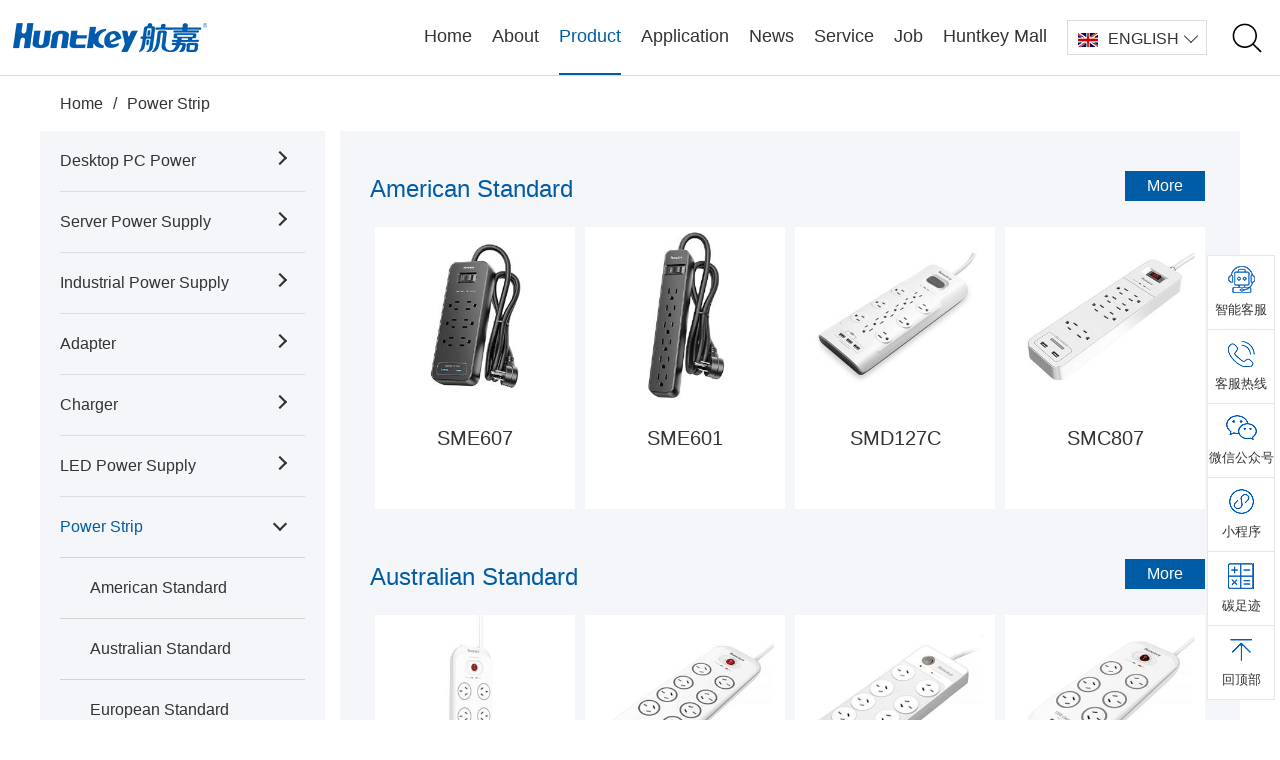

--- FILE ---
content_type: text/html; charset=utf-8
request_url: https://www.huntkey.com/en/product/power-strip
body_size: 9965
content:
<!DOCTYPE html>
<html lang="en">
<head>
    <meta charset="utf-8" />
    <meta http-equiv="X-UA-Compatible" content="IE=edge,chrome=1" />
    <meta name="viewport" content="width=device-width,initial-scale=1" />
    <meta name="renderer" content="webkit" />
    <meta name="format-detection" content="telephone=no" />
    <title>Power Strip - Huntkey Group</title>
    <meta name="keywords" content="Huntkey, Power Supply, Huntkey Power Supply, Switching Power Supplies, PC Monitor, All-in-One, Computer Case, Adapters, Transformers, Chargers, Converters, Extension Board, Power Strips, Air Purifiers, Smart Home Appliance, Fans, New Energy, Charging Pile, Vehicle Power Supplies" />
    <meta name="description" content="Huntkey, founded in 1995 and headquartered in Shenzhen, is a member of the International Power Supply Manufacturers Association (PSMA), Vice Chairperson unit of the China Power Supply Society (CPSS), and a member unit of the China Electric Vehicle Charging Technology and Industry Alliance. Leveraging its proprietary technology and manufacturing strength, the company has established long-standing partnerships with leading enterprises such as Haier, HP, Dell, Best Buy, OPPO, and VIVO, earning consistent recognition and full trust from its clients. Currently, Huntkey operates multiple industrial parks spanning over one million square meters across locations including Shenzhen, Heyuan, Hefei, and Vietnam." />
    <link rel="canonical" href="https://www.huntkey.com/en/product/power-strip" />
    <link rel="alternate" href="https://www.huntkey.com/en/product/power-strip" hreflang="en" />
    <link rel="home" href="https://www.huntkey.com" />
    <link rel="index" href="https://www.huntkey.com/sitemap.xml" />
    <link rel="shortcut icon" href="/favicon.ico" type="image/x-icon" />
    <link rel="stylesheet" type="text/css" href="/static/swiper-11.0.5/swiper-bundle.min.css?ver=20260112" />
    <link rel="stylesheet" type="text/css" href="/static/bootstrap-3.3.7/css/bootstrap.min.css?ver=20260112" />
    <link rel="stylesheet" type="text/css" href="/static/font/iconfont.css?ver=20260112" />
    <link rel="stylesheet" type="text/css" href="/static/css/reset.css?ver=20260112" />
    <link rel="stylesheet" type="text/css" href="/static/css/common.css?ver=20260112" />
    <link rel="stylesheet" type="text/css" href="/static/css/huntkey.css?ver=20260112" />
    <link rel="stylesheet" type="text/css" href="/static/css/foundation.css?ver=20260112" />
    <link rel="stylesheet" type="text/css" href="/static/css/media.css?ver=20260112" />
        <link rel="stylesheet" type="text/css" href="/static/css/en.css?ver=20260112" />
    <script type="text/javascript" src="/static/jquery-3.6.0/jquery.min.js?ver=20260112"></script>
    <style type="text/css">
        
    </style>

</head>
<body>
    <div class="submenubg"></div>
    <header class="header">
        <div class="nav">
            <div class="fl">
                <a href="/en" title="Home">
                    <img src="/static/img/logo.png" alt="logo" width="194" height="29" />
                </a>
            </div>
            <div class="fr clearfix">
                <div class="menu">
                    <ul class="clearfix">
                        <li><a href="/en" target="_self" title="Home" >Home</a> 
</li> 
<li><a href="/en/about/profile" target="_self" title="About" >About</a> 
<div class="sub about"> 
<div class="list clearfix"> 
<ul class=""> 
<li class="noimg"><a href="/en/about/profile" target="_self" title="Profile">Profile</a></li> 
<li class="noimg"><a href="/en/about/honor" target="_self" title="Honor">Honor</a></li> 
<li class="noimg"><a href="/en/about/culture" target="_self" title="Culture">Culture</a></li> 
<li class="noimg"><a href="/en/about/rd" target="_self" title="R & D">R & D</a></li> 
</ul> 
</div> 
</div> 
</li> 
<li><a href="/en/product" target="_self" title="Product" class="cur">Product</a> 
<div class="sub product"> 
<div class="list clearfix"> 
<ul class="fr"> 
<li class="img"><a href="/en/product/desktop-pc-power" target="_self" title="Desktop PC Power"><div class="img"><img data-src="/upload/site/202305261713533783214.jpg" alt="Desktop PC Power" width="100" height="100" class="lazyload img-responsive center-block"></div><div class="name">Desktop PC Power</div></a></li> 
<li class="noimg"><a href="/en/product/desktop-pc-power" target="_self" title="Desktop PC Power">Desktop PC Power</a></li> 
<li class="img"><a href="/en/product/server-power-supply" target="_self" title="Server Power Supply"><div class="img"><img data-src="/upload/site/202305261714285509902.jpg" alt="Server Power Supply" width="100" height="100" class="lazyload img-responsive center-block"></div><div class="name">Server Power Supply</div></a></li> 
<li class="noimg"><a href="/en/product/server-power-supply" target="_self" title="Server Power Supply">Server Power Supply</a></li> 
<li class="img"><a href="/en/product/industrial-power-supply" target="_self" title="Industrial Power Supply"><div class="img"><img data-src="/upload/site/202305261715021834391.jpg" alt="Industrial Power Supply" width="100" height="100" class="lazyload img-responsive center-block"></div><div class="name">Industrial Power Supply</div></a></li> 
<li class="noimg"><a href="/en/product/industrial-power-supply" target="_self" title="Industrial Power Supply">Industrial Power Supply</a></li> 
<li class="img"><a href="/en/product/adapter" target="_self" title="Adapter"><div class="img"><img data-src="/upload/site/202305261715181486650.jpg" alt="Adapter" width="100" height="100" class="lazyload img-responsive center-block"></div><div class="name">Adapter</div></a></li> 
<li class="noimg"><a href="/en/product/adapter" target="_self" title="Adapter">Adapter</a></li> 
<li class="img"><a href="/en/product/charger" target="_self" title="Charger"><div class="img"><img data-src="/upload/site/202305261715307088713.jpg" alt="Charger" width="100" height="100" class="lazyload img-responsive center-block"></div><div class="name">Charger</div></a></li> 
<li class="noimg"><a href="/en/product/charger" target="_self" title="Charger">Charger</a></li> 
<li class="img"><a href="/en/product/led-power-supply" target="_self" title="LED Power Supply"><div class="img"><img data-src="/upload/site/202305261715444681373.jpg" alt="LED Power Supply" width="100" height="100" class="lazyload img-responsive center-block"></div><div class="name">LED Power Supply</div></a></li> 
<li class="noimg"><a href="/en/product/led-power-supply" target="_self" title="LED Power Supply">LED Power Supply</a></li> 
<li class="img"><a href="/en/product/power-strip" target="_self" title="Power Strip"><div class="img"><img data-src="/upload/site/202305261715592288333.jpg" alt="Power Strip" width="100" height="100" class="lazyload img-responsive center-block"></div><div class="name">Power Strip</div></a></li> 
<li class="noimg"><a href="/en/product/power-strip" target="_self" title="Power Strip">Power Strip</a></li> 
<li class="img"><a href="/en/product/air-purifier" target="_self" title="Air Purifier"><div class="img"><img data-src="/upload/site/202305261716120951367.jpg" alt="Air Purifier" width="100" height="100" class="lazyload img-responsive center-block"></div><div class="name">Air Purifier</div></a></li> 
<li class="noimg"><a href="/en/product/air-purifier" target="_self" title="Air Purifier">Air Purifier</a></li> 
<li class="img"><a href="/en/product/led-lights" target="_self" title="LED Lights"><div class="img"><img data-src="/upload/site/202305261716291785884.jpg" alt="LED Lights" width="100" height="100" class="lazyload img-responsive center-block"></div><div class="name">LED Lights</div></a></li> 
<li class="noimg"><a href="/en/product/led-lights" target="_self" title="LED Lights">LED Lights</a></li> 
<li class="img"><a href="/en/product/fan" target="_self" title="Fan"><div class="img"><img data-src="/upload/site/202305261716421182431.jpg" alt="Fan" width="100" height="100" class="lazyload img-responsive center-block"></div><div class="name">Fan</div></a></li> 
<li class="noimg"><a href="/en/product/fan" target="_self" title="Fan">Fan</a></li> 
<li class="img"><a href="/en/product/components" target="_self" title="Components"><div class="img"><img data-src="/upload/site/202305261716548278979.jpg" alt="Components" width="100" height="100" class="lazyload img-responsive center-block"></div><div class="name">Components</div></a></li> 
<li class="noimg"><a href="/en/product/components" target="_self" title="Components">Components</a></li> 
<li class="img"><a href="/en/product/new-energy" target="_self" title="New Energy Products"><div class="img"><img data-src="/upload/site/202305261717092449511.jpg" alt="New Energy Products" width="100" height="100" class="lazyload img-responsive center-block"></div><div class="name">New Energy Products</div></a></li> 
<li class="noimg"><a href="/en/product/new-energy" target="_self" title="New Energy Products">New Energy Products</a></li> 
<li class="img"><a href="/en/product/monitors" target="_self" title="Monitors"><div class="img"><img data-src="/upload/site/202305261717215021131.jpg" alt="Monitors" width="100" height="100" class="lazyload img-responsive center-block"></div><div class="name">Monitors</div></a></li> 
<li class="noimg"><a href="/en/product/monitors" target="_self" title="Monitors">Monitors</a></li> 
<li class="img"><a href="/en/product/energy-storage-product" target="_self" title="Energy Storage Product"><div class="img"><img data-src="/upload/site/202306271555168953349.jpg" alt="Energy Storage Product" width="100" height="100" class="lazyload img-responsive center-block"></div><div class="name">Energy Storage Product</div></a></li> 
<li class="noimg"><a href="/en/product/energy-storage-product" target="_self" title="Energy Storage Product">Energy Storage Product</a></li> 
</ul> 
</div> 
</div> 
</li> 
<li><a href="/en/apply" target="_self" title="Application" >Application</a> 
<div class="sub apply"> 
<div class="list clearfix"> 
<ul class=""> 
<li class="img"><a href="/en/apply/ict" target="_self" title="ICT"><div class="img"><img data-src="/upload/site/202306121416582126011.jpg" alt="ICT" width="100" height="100" class="lazyload img-responsive center-block"></div><div class="name">ICT</div></a></li> 
<li class="noimg"><a href="/en/apply/ict" target="_self" title="ICT">ICT</a></li> 
<li class="img"><a href="/en/apply/industrial-control-and-security" target="_self" title="Industrial Control And Security"><div class="img"><img data-src="/upload/site/202306121417212375807.jpg" alt="Industrial Control And Security" width="100" height="100" class="lazyload img-responsive center-block"></div><div class="name">Industrial Control And Security</div></a></li> 
<li class="noimg"><a href="/en/apply/industrial-control-and-security" target="_self" title="Industrial Control And Security">Industrial Control And Security</a></li> 
<li class="img"><a href="/en/apply/home-and-office" target="_self" title="Home And Office"><div class="img"><img data-src="/upload/site/202306121417403902021.jpg" alt="Home And Office" width="100" height="100" class="lazyload img-responsive center-block"></div><div class="name">Home And Office</div></a></li> 
<li class="noimg"><a href="/en/apply/home-and-office" target="_self" title="Home And Office">Home And Office</a></li> 
<li class="img"><a href="/en/apply/robots" target="_self" title="Robots"><div class="img"><img data-src="/upload/site/202306121418040124704.jpg" alt="Robots" width="100" height="100" class="lazyload img-responsive center-block"></div><div class="name">Robots</div></a></li> 
<li class="noimg"><a href="/en/apply/robots" target="_self" title="Robots">Robots</a></li> 
<li class="img"><a href="/en/apply/energy-storage" target="_self" title="Energy Storage and Power Generation"><div class="img"><img data-src="/upload/site/202306121418210554235.jpg" alt="Energy Storage and Power Generation" width="100" height="100" class="lazyload img-responsive center-block"></div><div class="name">Energy Storage and Power Generation</div></a></li> 
<li class="noimg"><a href="/en/apply/energy-storage" target="_self" title="Energy Storage and Power Generation">Energy Storage and Power Generation</a></li> 
<li class="img"><a href="/en/apply/new-energy-power" target="_self" title="New Energy Power"><div class="img"><img data-src="/upload/site/202306121418454102059.jpg" alt="New Energy Power" width="100" height="100" class="lazyload img-responsive center-block"></div><div class="name">New Energy Power</div></a></li> 
<li class="noimg"><a href="/en/apply/new-energy-power" target="_self" title="New Energy Power">New Energy Power</a></li> 
</ul> 
</div> 
</div> 
</li> 
<li><a href="/en/news" target="_self" title="News" >News</a> 
<div class="sub news"> 
<div class="list clearfix"> 
<ul class=""> 
<li class="noimg"><a href="/en/news" target="_self" title="News Center">News Center</a></li> 
<li class="noimg"><a href="/en/news/video" target="_self" title="Video">Video</a></li> 
</ul> 
</div> 
</div> 
</li> 
<li><a href="/en/service/contact" target="_self" title="Service" >Service</a> 
<div class="sub service"> 
<div class="list clearfix"> 
<ul class=""> 
<li class="noimg"><a href="/en/service/contact" target="_self" title="Contact Us">Contact Us</a></li> 
<li class="noimg"><a href="/en/service/customer-service" target="_self" title="Product Service">Product Service</a></li> 
</ul> 
</div> 
</div> 
</li> 
<li><a href="https://hr.huntkey.com/" target="_blank" title="Job" >Job</a> 
</li> 
<li><a href="https://mall.huntkey.com" target="_blank" title="Huntkey Mall" >Huntkey Mall</a> 
</li> 

                    </ul>
                    <div class="lang">
                        <div class="item">
                            <ul>
                                <li><img width="20" height="14" src="/static/img/icon-us.jpg" alt="" />ENGLISH</li><li><a href="/cn"><img width="20" height="14" src="/static/img/icon-china.jpg" alt="" />中文简体</a></li>
                            </ul>
                        </div>
                    </div>
                </div>
                <div class="search">
                    <div class="search-bg">
                        <div class="search-box">
                            <form action="/en/product/search">
                                <input type="text" name="keyword" placeholder="keywords" autocomplete="off" />
                                <input type="submit" value="Search" class="search-btn" />
                            </form>
                        </div>
                    </div>
                </div>
                <div class="navbar-toggle">
                    <span></span>
                    <span></span>
                    <span></span>
                </div>
            </div>
        </div>
    </header>
    

<div class="page-main productservice">
    <div class="breadcrumbs">
        <div class="container"><a href="/en" title="Home">Home</a><span class="sep">/</span><a href="/en/product/power-strip" target="_self" title="Power Strip">Power Strip</a></div>
    </div>
    <div class="container content hidden-lg hidden-md">
        <div class="subnav" id="subnavbar">
            <div class="scroller">
                <ul class="clearfix">
                    <li class=""><a href="/en/product/power-strip/american-standard" target="_self" title="American Standard">American Standard</a><span class="sep">|</span></li><li class=""><a href="/en/product/power-strip/australian-standard" target="_self" title="Australian Standard">Australian Standard</a><span class="sep">|</span></li><li class=""><a href="/en/product/power-strip/european-standard" target="_self" title="European Standard">European Standard</a><span class="sep">|</span></li><li class=""><a href="/en/product/power-strip/uk-standard" target="_self" title="U.K. Standard">U.K. Standard</a><span class="sep">|</span></li><li class=""><a href="/en/product/power-strip/universal-standard" target="_self" title="Universal Standard">Universal Standard</a></li>
                </ul>
            </div>
        </div>
    </div>

    <div class="container productcategory">
        <div class="row">
            <div class="item col-md-3 hidden-sm hidden-xs productcate">
                <div class="con">
                    <ul>
                            <li class="">
                                <a href="/en/product/desktop-pc-power" title="Desktop PC Power" target="_self">Desktop PC Power</a>
                                <div class="sub">
                                    <ul class="clearfix">
                                            <li class=""><a href="/en/product/desktop-pc-power/atx12v-80mm-fan-series" title="ATX12V-80mm Fan Series" target="_self">ATX12V-80mm Fan Series</a></li>
                                            <li class=""><a href="/en/product/desktop-pc-power/atx12v-120mm-fan-series" title="ATX12V-120mm Fan Series" target="_self">ATX12V-120mm Fan Series</a></li>
                                            <li class=""><a href="/en/product/desktop-pc-power/tfx12v-series" title="TFX12V Series" target="_self">TFX12V Series</a></li>
                                            <li class=""><a href="/en/product/desktop-pc-power/sfx12v-series" title="SFX12V Series" target="_self">SFX12V Series</a></li>
                                            <li class=""><a href="/en/product/desktop-pc-power/aio-series" title="AIO Series" target="_self">AIO Series</a></li>
                                            <li class=""><a href="/en/product/desktop-pc-power/ps3-series" title="PS3 Series" target="_self">PS3 Series</a></li>
                                    </ul>
                                </div>
                            </li>
                            <li class="">
                                <a href="/en/product/server-power-supply" title="Server Power Supply" target="_self">Server Power Supply</a>
                                <div class="sub">
                                    <ul class="clearfix">
                                            <li class=""><a href="/en/product/server-power-supply/1u" title="1U" target="_self">1U</a></li>
                                            <li class=""><a href="/en/product/server-power-supply/2u" title="2U" target="_self">2U</a></li>
                                            <li class=""><a href="/en/product/server-power-supply/flex" title="Flex" target="_self">Flex</a></li>
                                            <li class=""><a href="/en/product/server-power-supply/sfx" title="SFX" target="_self">SFX</a></li>
                                            <li class=""><a href="/en/product/server-power-supply/crps" title="CRPS" target="_self">CRPS</a></li>
                                            <li class=""><a href="/en/product/server-power-supply/atx" title="ATX" target="_self">ATX</a></li>
                                    </ul>
                                </div>
                            </li>
                            <li class="">
                                <a href="/en/product/industrial-power-supply" title="Industrial Power Supply" target="_self">Industrial Power Supply</a>
                                <div class="sub">
                                    <ul class="clearfix">
                                            <li class=""><a href="/en/product/industrial-power-supply/single-output" title="Single Output" target="_self">Single Output</a></li>
                                            <li class=""><a href="/en/product/industrial-power-supply/multiplex-output" title="Multiple Output" target="_self">Multiple Output</a></li>
                                            <li class=""><a href="/en/product/industrial-power-supply/new-energy-industry" title="New Energy Industry Application" target="_self">New Energy Industry Application</a></li>
                                    </ul>
                                </div>
                            </li>
                            <li class="">
                                <a href="/en/product/adapter" title="Adapter" target="_self">Adapter</a>
                                <div class="sub">
                                    <ul class="clearfix">
                                            <li class=""><a href="/en/product/adapter/low-power-adapter" title="Low Power Adapter" target="_self">Low Power Adapter</a></li>
                                            <li class=""><a href="/en/product/adapter/medium-power-adapter" title="Medium Power Adapter" target="_self">Medium Power Adapter</a></li>
                                            <li class=""><a href="/en/product/adapter/high-power-adapter" title="High Power Adapter" target="_self">High Power Adapter</a></li>
                                            <li class=""><a href="/en/product/adapter/type-c-adapter" title="TYPE-C Adapter" target="_self">TYPE-C Adapter</a></li>
                                    </ul>
                                </div>
                            </li>
                            <li class="">
                                <a href="/en/product/charger" title="Charger" target="_self">Charger</a>
                                <div class="sub">
                                    <ul class="clearfix">
                                            <li class=""><a href="/en/product/charger/ict-charger" title="ICT Charger" target="_self">ICT Charger</a></li>
                                            <li class=""><a href="/en/product/charger/power-charger" title="Power Charger" target="_self">Power Charger</a></li>
                                    </ul>
                                </div>
                            </li>
                            <li class="">
                                <a href="/en/product/led-power-supply" title="LED Power Supply" target="_self">LED Power Supply</a>
                                <div class="sub">
                                    <ul class="clearfix">
                                            <li class=""><a href="/en/product/led-power-supply/led-internal-power" title="LED Internal Power" target="_self">LED Internal Power</a></li>
                                            <li class=""><a href="/en/product/led-power-supply/led-external-power" title="LED External Power" target="_self">LED External Power</a></li>
                                    </ul>
                                </div>
                            </li>
                            <li class="active">
                                <a href="/en/product/power-strip" title="Power Strip" target="_self">Power Strip</a>
                                <div class="sub">
                                    <ul class="clearfix">
                                            <li class=""><a href="/en/product/power-strip/american-standard" title="American Standard" target="_self">American Standard</a></li>
                                            <li class=""><a href="/en/product/power-strip/australian-standard" title="Australian Standard" target="_self">Australian Standard</a></li>
                                            <li class=""><a href="/en/product/power-strip/european-standard" title="European Standard" target="_self">European Standard</a></li>
                                            <li class=""><a href="/en/product/power-strip/uk-standard" title="U.K. Standard" target="_self">U.K. Standard</a></li>
                                            <li class=""><a href="/en/product/power-strip/universal-standard" title="Universal Standard" target="_self">Universal Standard</a></li>
                                    </ul>
                                </div>
                            </li>
                            <li class="">
                                <a href="/en/product/air-purifier" title="Air Purifier" target="_self">Air Purifier</a>
                                <div class="sub">
                                    <ul class="clearfix">
                                            <li class=""><a href="/en/product/air-purifier/desktop" title="Desktop Use" target="_self">Desktop Use</a></li>
                                            <li class=""><a href="/en/product/air-purifier/household" title="Household Use" target="_self">Household Use</a></li>
                                            <li class=""><a href="/en/product/air-purifier/car" title="Car Use" target="_self">Car Use</a></li>
                                    </ul>
                                </div>
                            </li>
                            <li class="">
                                <a href="/en/product/led-lights" title="LED Lights" target="_self">LED Lights</a>
                                <div class="sub">
                                    <ul class="clearfix">
                                            <li class=""><a href="/en/product/led-lights/desk-lamp" title="Desk Lamp" target="_self">Desk Lamp</a></li>
                                    </ul>
                                </div>
                            </li>
                            <li class="">
                                <a href="/en/product/fan" title="Fan" target="_self">Fan</a>
                                <div class="sub">
                                    <ul class="clearfix">
                                            <li class=""><a href="/en/product/fan/axial-fan" title="Axial Fan" target="_self">Axial Fan</a></li>
                                            <li class=""><a href="/en/product/fan/blower-fan" title="Blower Fan" target="_self">Blower Fan</a></li>
                                            <li class=""><a href="/en/product/fan/cooler" title="CPU Coolers" target="_self">CPU Coolers</a></li>
                                    </ul>
                                </div>
                            </li>
                            <li class="">
                                <a href="/en/product/components" title="Components" target="_self">Components</a>
                                <div class="sub">
                                    <ul class="clearfix">
                                            <li class=""><a href="/en/product/components/transformer" title="Transformer" target="_self">Transformer</a></li>
                                    </ul>
                                </div>
                            </li>
                            <li class="">
                                <a href="/en/product/new-energy" title="New Energy Products" target="_self">New Energy Products</a>
                                <div class="sub">
                                    <ul class="clearfix">
                                            <li class=""><a href="/en/product/new-energy/automotive-power-supply" title="Automotive Power Supply" target="_self">Automotive Power Supply</a></li>
                                            <li class=""><a href="/en/product/new-energy/intelligent-charger" title="Intelligent Charging Units" target="_self">Intelligent Charging Units</a></li>
                                            <li class=""><a href="/en/product/new-energy/off-grid-energy-storage" title="Off-grid Energy Storage" target="_self">Off-grid Energy Storage</a></li>
                                    </ul>
                                </div>
                            </li>
                            <li class="">
                                <a href="/en/product/monitors" title="Monitors" target="_self">Monitors</a>
                                <div class="sub">
                                    <ul class="clearfix">
                                            <li class=""><a href="/en/product/monitors/m-series" title="M Series" target="_self">M Series</a></li>
                                            <li class=""><a href="/en/product/monitors/n-series" title="N Series" target="_self">N Series</a></li>
                                            <li class=""><a href="/en/product/monitors/x-series" title="X Series" target="_self">X Series</a></li>
                                    </ul>
                                </div>
                            </li>
                            <li class="">
                                <a href="/en/product/energy-storage-product" title="Energy Storage Product" target="_self">Energy Storage Product</a>
                                <div class="sub">
                                    <ul class="clearfix">
                                            <li class=""><a href="/en/product/energy-storage-product/storage-battery" title="Storage Battery" target="_self">Storage Battery</a></li>
                                            <li class=""><a href="/en/product/energy-storage-product/inverter" title="Inverter" target="_self">Inverter</a></li>
                                            <li class=""><a href="/en/product/energy-storage-product/energy-storage-system" title="Energy Storage System" target="_self">Energy Storage System</a></li>
                                    </ul>
                                </div>
                            </li>
                    </ul>
                </div>
            </div>

            <div class="item col-md-9 catelist">
                    <div class="singlecate">
                        <div class="clearfix catename">
                            <div class="fl"><a href="/en/product/power-strip/american-standard" title="American Standard" target="_self">American Standard</a></div>
                            <div class="fr"><a href="/en/product/power-strip/american-standard" title="More">More</a></div>
                        </div>
                        <div class="clearfix prodlist">
                                    <div class="singleproduct col-md-3 col-sm-6 col-xs-6">
                                        <a href="/en/product/1213.html" title="SME607" target="_blank">
                                            <div class="con">
                                                <div class="img"><img src="/upload/product/20260123/1769178004710718419_w300.jpg" alt="SME607" width="221" height="" /></div>
                                                <div class="txt"><h4 class="texthide">SME607</h4></div>
                                                <div class="more">More</div>
                                            </div>
                                        </a>
                                    </div>
                                    <div class="singleproduct col-md-3 col-sm-6 col-xs-6">
                                        <a href="/en/product/1212.html" title="SME601" target="_blank">
                                            <div class="con">
                                                <div class="img"><img src="/upload/product/20260123/1769177833928862411_w300.jpg" alt="SME601" width="221" height="" /></div>
                                                <div class="txt"><h4 class="texthide">SME601</h4></div>
                                                <div class="more">More</div>
                                            </div>
                                        </a>
                                    </div>
                                    <div class="singleproduct col-md-3 col-sm-6 col-xs-6">
                                        <a href="/en/product/1211.html" title="SMD127C" target="_blank">
                                            <div class="con">
                                                <div class="img"><img src="/upload/product/20260123/1769177708334896175_w300.jpg" alt="SMD127C" width="221" height="" /></div>
                                                <div class="txt"><h4 class="texthide">SMD127C</h4></div>
                                                <div class="more">More</div>
                                            </div>
                                        </a>
                                    </div>
                                    <div class="singleproduct col-md-3 col-sm-6 col-xs-6">
                                        <a href="/en/product/1210.html" title="SMC807" target="_blank">
                                            <div class="con">
                                                <div class="img"><img src="/upload/product/20260123/1769177538162751665_w300.jpg" alt="SMC807" width="221" height="" /></div>
                                                <div class="txt"><h4 class="texthide">SMC807</h4></div>
                                                <div class="more">More</div>
                                            </div>
                                        </a>
                                    </div>

                        </div>
                    </div>
                    <div class="singlecate">
                        <div class="clearfix catename">
                            <div class="fl"><a href="/en/product/power-strip/australian-standard" title="Australian Standard" target="_self">Australian Standard</a></div>
                            <div class="fr"><a href="/en/product/power-strip/australian-standard" title="More">More</a></div>
                        </div>
                        <div class="clearfix prodlist">
                                    <div class="singleproduct col-md-3 col-sm-6 col-xs-6">
                                        <a href="/en/product/1214.html" title="SAC607C" target="_blank">
                                            <div class="con">
                                                <div class="img"><img src="/upload/product/20260123/1769178201788300881_w300.jpg" alt="SAC607C" width="221" height="" /></div>
                                                <div class="txt"><h4 class="texthide">SAC607C</h4></div>
                                                <div class="more">More</div>
                                            </div>
                                        </a>
                                    </div>
                                    <div class="singleproduct col-md-3 col-sm-6 col-xs-6">
                                        <a href="/en/product/677.html" title="SAC807" target="_blank">
                                            <div class="con">
                                                <div class="img"><img src="/upload/product/20230625/1687711792554445245_w300.jpg" alt="SAC807" width="221" height="" /></div>
                                                <div class="txt"><h4 class="texthide">SAC807</h4></div>
                                                <div class="more">More</div>
                                            </div>
                                        </a>
                                    </div>
                                    <div class="singleproduct col-md-3 col-sm-6 col-xs-6">
                                        <a href="/en/product/676.html" title="SAC804" target="_blank">
                                            <div class="con">
                                                <div class="img"><img src="/upload/product/20230625/1687711867711802466_w300.jpg" alt="SAC804" width="221" height="" /></div>
                                                <div class="txt"><h4 class="texthide">SAC804</h4></div>
                                                <div class="more">More</div>
                                            </div>
                                        </a>
                                    </div>
                                    <div class="singleproduct col-md-3 col-sm-6 col-xs-6">
                                        <a href="/en/product/680.html" title="SAC607" target="_blank">
                                            <div class="con">
                                                <div class="img"><img src="/upload/product/20230625/1687711312885629468_w300.jpg" alt="SAC607" width="221" height="" /></div>
                                                <div class="txt"><h4 class="texthide">SAC607</h4></div>
                                                <div class="more">More</div>
                                            </div>
                                        </a>
                                    </div>

                        </div>
                    </div>
                    <div class="singlecate">
                        <div class="clearfix catename">
                            <div class="fl"><a href="/en/product/power-strip/european-standard" title="European Standard" target="_self">European Standard</a></div>
                            <div class="fr"><a href="/en/product/power-strip/european-standard" title="More">More</a></div>
                        </div>
                        <div class="clearfix prodlist">
                                    <div class="singleproduct col-md-3 col-sm-6 col-xs-6">
                                        <a href="/en/product/837.html" title="SGC307" target="_blank">
                                            <div class="con">
                                                <div class="img"><img src="/upload/product/20230621/1687363095202872417_w300.jpg" alt="SGC307" width="221" height="" /></div>
                                                <div class="txt"><h4 class="texthide">SGC307</h4></div>
                                                <div class="more">More</div>
                                            </div>
                                        </a>
                                    </div>

                        </div>
                    </div>
                    <div class="singlecate">
                        <div class="clearfix catename">
                            <div class="fl"><a href="/en/product/power-strip/uk-standard" title="U.K. Standard" target="_self">U.K. Standard</a></div>
                            <div class="fr"><a href="/en/product/power-strip/uk-standard" title="More">More</a></div>
                        </div>
                        <div class="clearfix prodlist">
                                    <div class="singleproduct col-md-3 col-sm-6 col-xs-6">
                                        <a href="/en/product/701.html" title="SUC507" target="_blank">
                                            <div class="con">
                                                <div class="img"><img src="/upload/product/20230621/1687365449791861448_w300.jpg" alt="SUC507" width="221" height="" /></div>
                                                <div class="txt"><h4 class="texthide">SUC507</h4></div>
                                                <div class="more">More</div>
                                            </div>
                                        </a>
                                    </div>
                                    <div class="singleproduct col-md-3 col-sm-6 col-xs-6">
                                        <a href="/en/product/702.html" title="SUC501" target="_blank">
                                            <div class="con">
                                                <div class="img"><img src="/upload/product/20230621/1687365256382690164_w300.jpg" alt="SUC501" width="221" height="" /></div>
                                                <div class="txt"><h4 class="texthide">SUC501</h4></div>
                                                <div class="more">More</div>
                                            </div>
                                        </a>
                                    </div>
                                    <div class="singleproduct col-md-3 col-sm-6 col-xs-6">
                                        <a href="/en/product/838.html" title="SUC307C-32W" target="_blank">
                                            <div class="con">
                                                <div class="img"><img src="/upload/product/20230621/1687364432370854236_w300.jpg" alt="SUC307C-32W" width="221" height="" /></div>
                                                <div class="txt"><h4 class="texthide">SUC307C-32W</h4></div>
                                                <div class="more">More</div>
                                            </div>
                                        </a>
                                    </div>
                                    <div class="singleproduct col-md-3 col-sm-6 col-xs-6">
                                        <a href="/en/product/700.html" title="SUC307C-30W" target="_blank">
                                            <div class="con">
                                                <div class="img"><img src="/upload/product/20230621/1687365862309682265_w300.jpg" alt="SUC307C-30W" width="221" height="" /></div>
                                                <div class="txt"><h4 class="texthide">SUC307C-30W</h4></div>
                                                <div class="more">More</div>
                                            </div>
                                        </a>
                                    </div>

                        </div>
                    </div>
                    <div class="singlecate">
                        <div class="clearfix catename">
                            <div class="fl"><a href="/en/product/power-strip/universal-standard" title="Universal Standard" target="_self">Universal Standard</a></div>
                            <div class="fr"><a href="/en/product/power-strip/universal-standard" title="More">More</a></div>
                        </div>
                        <div class="clearfix prodlist">
                                    <div class="singleproduct col-md-3 col-sm-6 col-xs-6">
                                        <a href="/en/product/1217.html" title="SZV Series" target="_blank">
                                            <div class="con">
                                                <div class="img"><img src="/upload/product/20260123/1769179446775765430_w300.jpg" alt="SZV Series" width="221" height="" /></div>
                                                <div class="txt"><h4 class="texthide">SZV Series</h4></div>
                                                <div class="more">More</div>
                                            </div>
                                        </a>
                                    </div>
                                    <div class="singleproduct col-md-3 col-sm-6 col-xs-6">
                                        <a href="/en/product/1216.html" title="DMA507" target="_blank">
                                            <div class="con">
                                                <div class="img"><img src="/upload/product/20260123/1769179281197640625_w300.jpg" alt="DMA507" width="221" height="" /></div>
                                                <div class="txt"><h4 class="texthide">DMA507</h4></div>
                                                <div class="more">More</div>
                                            </div>
                                        </a>
                                    </div>
                                    <div class="singleproduct col-md-3 col-sm-6 col-xs-6">
                                        <a href="/en/product/1215.html" title="Charge Pub Smart A35" target="_blank">
                                            <div class="con">
                                                <div class="img"><img src="/upload/product/20260123/1769178923712595784_w300.jpg" alt="Charge Pub Smart A35" width="221" height="" /></div>
                                                <div class="txt"><h4 class="texthide">Charge Pub Smart A35</h4></div>
                                                <div class="more">More</div>
                                            </div>
                                        </a>
                                    </div>
                                    <div class="singleproduct col-md-3 col-sm-6 col-xs-6">
                                        <a href="/en/product/1191.html" title="SZC604" target="_blank">
                                            <div class="con">
                                                <div class="img"><img src="/upload/product/20251018/1760798877888904897_w300.jpg" alt="SZC604" width="221" height="" /></div>
                                                <div class="txt"><h4 class="texthide">SZC604</h4></div>
                                                <div class="more">More</div>
                                            </div>
                                        </a>
                                    </div>

                        </div>
                    </div>
            </div>
        </div>
    </div>
</div>
    <footer class="footer">
        <div class="container">
            <div class="row">
                <div class="col-lg-4 col-md-12">
                    <div class="logo">
                        <a href="/en" title="Home">
                            <img src="/static/img/logo.png" alt="logo" width="194" height="29" />
                        </a>
                    </div>
                    <h3>航嘉，用心传递正能量</h3>
                    <div class="add">
                        <p>Huntkey Industrial Park, Xuexiang, Ban Tian, Shenzhen, 518129, China</p>
                        <p><a href="tel:+8675589606666">+86-755-8960 6666</a></p>
                    </div>
                </div>
                <div class="col-lg-8 col-md-12 clearfix">
                    <div class="item about"><h4><a href="/en/about/profile" title="About">About</a></h4><ul><li><a href="/en/about/profile" target="_self" title="Profile">Profile</a></li> 
<li><a href="/en/about/honor" target="_self" title="Honor">Honor</a></li> 
<li><a href="/en/about/culture" target="_self" title="Culture">Culture</a></li> 
<li><a href="/en/about/rd" target="_self" title="R & D">R & D</a></li> 
</ul>
</div>
<div class="item product"><h4><a href="/en/product" title="Product">Product</a></h4><ul><li><a href="/en/product/desktop-pc-power" target="_self" title="Desktop PC Power">Desktop PC Power</a></li> 
<li><a href="/en/product/server-power-supply" target="_self" title="Server Power Supply">Server Power Supply</a></li> 
<li><a href="/en/product/industrial-power-supply" target="_self" title="Industrial Power Supply">Industrial Power Supply</a></li> 
<li><a href="/en/product/adapter" target="_self" title="Adapter">Adapter</a></li> 
<li><a href="/en/product/charger" target="_self" title="Charger">Charger</a></li> 
<li><a href="/en/product/led-power-supply" target="_self" title="LED Power Supply">LED Power Supply</a></li> 
<li><a href="/en/product/power-strip" target="_self" title="Power Strip">Power Strip</a></li> 
<li><a href="/en/product/air-purifier" target="_self" title="Air Purifier">Air Purifier</a></li> 
<li><a href="/en/product/led-lights" target="_self" title="LED Lights">LED Lights</a></li> 
<li><a href="/en/product/fan" target="_self" title="Fan">Fan</a></li> 
<li><a href="/en/product/components" target="_self" title="Components">Components</a></li> 
<li><a href="/en/product/new-energy" target="_self" title="New Energy Products">New Energy Products</a></li> 
<li><a href="/en/product/monitors" target="_self" title="Monitors">Monitors</a></li> 
<li><a href="/en/product/energy-storage-product" target="_self" title="Energy Storage Product">Energy Storage Product</a></li> 
</ul>
</div>
<div class="item apply"><h4><a href="/en/apply" title="Application">Application</a></h4><ul><li><a href="/en/apply/ict" target="_self" title="ICT">ICT</a></li> 
<li><a href="/en/apply/industrial-control-and-security" target="_self" title="Industrial Control And Security">Industrial Control And Security</a></li> 
<li><a href="/en/apply/home-and-office" target="_self" title="Home And Office">Home And Office</a></li> 
<li><a href="/en/apply/robots" target="_self" title="Robots">Robots</a></li> 
<li><a href="/en/apply/energy-storage" target="_self" title="Energy Storage and Power Generation">Energy Storage and Power Generation</a></li> 
<li><a href="/en/apply/new-energy-power" target="_self" title="New Energy Power">New Energy Power</a></li> 
</ul>
</div>
<div class="item news"><h4><a href="/en/news" title="News">News</a></h4><ul><li><a href="/en/news" target="_self" title="News Center">News Center</a></li> 
<li><a href="/en/news/video" target="_self" title="Video">Video</a></li> 
</ul>
</div>
<div class="item service"><h4><a href="/en/service/contact" title="Service">Service</a></h4><ul><li><a href="/en/service/contact" target="_self" title="Contact Us">Contact Us</a></li> 
<li><a href="/en/service/customer-service" target="_self" title="Product Service">Product Service</a></li> 
</ul>
</div>

                </div>
            </div>
            <div class="ewm">
                <ul class="clearfix">
                    <li>
                        <a href="https://weibo.com/huntkey" target="_blank" rel="nofollow">
                            <img src="/static/img/icon-weibo.svg" alt="weibo" width="30" height="27" />
                        </a>
                    </li>
                    <li>
                        <img src="/static/img/icon-linkedin.svg" alt="linkedin" width="30" height="30" />
                    </li>
                    <li class="weixin">
                        <img src="/static/img/icon-weixin.svg" alt="weixin" width="30" height="30" />
                        <div class="wx">
                            <img data-src="/static/img/huntkey-wx.jpg" alt="weixin" width="120" height="120" class="lazyload" />
                        </div>
                    </li>
                    <li>
                        <a href="https://www.toutiao.com/c/user/token/MS4wLjABAAAA7d2GBmqAeVztxDMBTcELzZjPp2xE_5NB1dbP0VuCuf0ynQ_kKR-BwXFL74tfRaZg/?source=feed&log_from=64d642078264d_1676095666828" target="_blank" rel="nofollow">
                            <img src="/static/img/icon-jinritoutiao.svg" alt="toutiao" width="30" height="30" />
                        </a>
                    </li>
                    <li>
                        <a href="https://www.douyin.com/user/MS4wLjABAAAA7Jw7MFcA95-Uhvm1_4wIAji2XRoRguKymhRCCtJ7UekEnXKTmnOrZtdUL9fKvsZ2" target="_blank" rel="nofollow">
                            <img src="/static/img/icon-douyin.svg" alt="douyin" width="25" height="25" />
                        </a>
                    </li>
                </ul>
            </div>
            <div class="link clearfix">
                <div class="fl">
                        <a href="https://mall.huntkey.com" target="_blank" title="Huntkey Shop">Huntkey Shop</a>
                        <a href="https://en.huntkey.com" target="_blank" title="For Consumers">For Consumers</a>
                </div>
                <div class="fr">
                    <span>Friendly Links: </span>
                    <a href="https://www.lenovo.com.cn" target="_blank" title="LENOVO" rel="noopener nofollow">LENOVO</a>·<a href="https://www.dji.com/cn" target="_blank" title="DJI" rel="noopener nofollow">DJI</a>·<a href="https://www.xgimi.com" target="_blank" title="XGIMI" rel="noopener nofollow">XGIMI</a>·<a href="http://www.dell.com" target="_blank" title="DELL" rel="noopener nofollow">DELL</a>·<a href="https://www.bestbuy.com" target="_blank" title="BESTBUY" rel="noopener nofollow">BESTBUY</a>
                </div>
            </div>
            <div class="copyright">
                <span><a href="https://beian.miit.gov.cn/" target="_blank" rel="nofollow">粤ICP备12004629号</a></span>
                <div class="line"></div>
                <span>Copyright &#169;2026 Huntkey Group All rights reserved</span>
                <div class="line"></div>
                <ul>
                    <li><a href="/en/legal" title="Legal Notice">Legal Notice</a></li>
                </ul>
            </div>
        </div>
    </footer>
    

    <div class="sidebar">
        <div class="item ai">
            <a href="/en/service/im" title="智能客服" target="_blank">
                <i class="img"></i>
                <p class="text">智能客服</p>
            </a>
        </div>
        <div class="item tel">
            <div class="sub">
                <div class="code">
                    <div>
                        <h4>客服热线</h4>
                        <p class="icon-tel">400-678-8388</p>
                        <h4>服务时间</h4>
                        <p class="icon-time">周一至周五<br />8:30-17:30</p>
                    </div>
                </div>
            </div>
            <i class="img"></i>
            <p class="text">客服热线</p>
        </div>
        <div class="item wechat">
            <div class="sub">
                <div class="code">
                    <div>
                        <img src="https://www.huntkey.com/static/img/ewm/wenhua.jpg" style="width: 94px;" />
                        <p>
                            航嘉企业文化
                        </p>
                    </div>
                    <div>
                        <img src="https://www.huntkey.com/static/img/ewm/zhongduan.jpg" style="width: 94px;" />
                        <p>
                            航嘉终端
                        </p>
                    </div>
                    
                </div>
            </div>
            <i class="img"></i>
            <p class="text">微信公众号</p>
        </div>
        <div class="item mini">
            <div class="sub">
                <div class="code">
                    <div>
                        <img src="https://www.huntkey.com/static/img/ewm/shangcheng.jpg" style="width: 94px;" />
                        <p>
                            航嘉商城
                        </p>
                    </div>
                    <div>
                        <img src="https://www.huntkey.com/static/img/ewm/jifenleyuan.jpg" style="width: 94px;" />
                        <p>
                            航嘉积分乐园
                        </p>
                    </div>
                </div>
            </div>
            <i class="img"></i>
            <p class="text">小程序</p>
        </div>
        <div class="item footprint">
            <a href="/en/sustainability/carbon-footprint-calculator" title="碳足迹计算器">
                <i class="img"></i>
                <p class="text">碳足迹</p>
            </a>
        </div>
        <div class="item top">
            <i class="img"></i>
            <p class="text">回顶部</p>
        </div>
    </div>

    <div class="sidebar sidebar-mobile">
        <div id="btnIM" class="item ai">
            <i class="img"></i>
            <p class="text">智能客服</p>
        </div>
    </div>

    <script type="text/javascript" src="/static/bootstrap-3.3.7/js/bootstrap.min.js?ver=20260112" defer></script>
    <script type="text/javascript" src="/static/swiper-11.0.5/swiper-bundle.min.js?ver=20260112" defer></script>
    <script type="text/javascript" src="/static/js/lazysizes.min.js?ver=20260112" defer></script>
    <script type="text/javascript" src="/static/js/iscroll.min.js?ver=20260112" defer></script>
    <script type="text/javascript" src="/static/js/navbarscroll.js?ver=20260112" defer></script>
    <script type="text/javascript" src="/static/js/common.js?ver=20260112" defer></script>
    <script type="text/javascript">
        
    </script>

    <!-- WPA start -->
    <script id="qd3009017123381beadd4bf715533c12e6382593bddd" src="https://wp.qiye.qq.com/qidian/3009017123/381beadd4bf715533c12e6382593bddd" charset="utf-8" async defer></script>
    <!-- WPA end -->
</body>
</html>

--- FILE ---
content_type: text/css
request_url: https://www.huntkey.com/static/font/iconfont.css?ver=20260112
body_size: 408
content:
@font-face {
  font-family: "iconfont"; /* Project id 4360800 */
  src: url('iconfont.woff2?t=1702883172461') format('woff2'),
       url('iconfont.woff?t=1702883172461') format('woff'),
       url('iconfont.ttf?t=1702883172461') format('truetype');
}

.iconfont {
  font-family: "iconfont" !important;
  font-size: 16px;
  font-style: normal;
  -webkit-font-smoothing: antialiased;
  -moz-osx-font-smoothing: grayscale;
}

.icon-download:before {
  content: "\e6be";
}

.icon-arrow-left:before {
  content: "\e658";
}

.icon-arrow-right:before {
  content: "\e659";
}

.icon-gotolink:before {
  content: "\e664";
}

.icon-pdf:before {
  content: "\e64f";
}



--- FILE ---
content_type: text/css
request_url: https://www.huntkey.com/static/css/common.css?ver=20260112
body_size: 4805
content:
@charset "utf-8";
/* html { font-size: 37.5%; -webkit-text-size-adjust: 100%; }
@media screen and (min-width:320px) and (max-width:375px) { html { font-size: 37.5%; } }
@media screen and (min-width:376px) and (max-width:414px) { html { font-size: 43.75%; } }
@media screen and (min-width:415px) and (max-width:639px) { html { font-size: 50%; } }
@media screen and (min-width:640px) and (max-width:719px) { html { font-size: 56.25%; } } */

html { font-size: 62.5%; -webkit-text-size-adjust: 100%; }

/*
.container { padding-left: 0px; padding-right: 0px; }
.row  { margin-left: 0px; margin-right: 0px; }
.col-xs-1, .col-sm-1, .col-md-1, .col-lg-1, .col-xs-2, .col-sm-2, .col-md-2, .col-lg-2, .col-xs-3, .col-sm-3, .col-md-3, .col-lg-3, .col-xs-4, .col-sm-4, .col-md-4, .col-lg-4, .col-xs-5, .col-sm-5, .col-md-5, .col-lg-5, .col-xs-6, .col-sm-6, .col-md-6, .col-lg-6, .col-xs-7, .col-sm-7, .col-md-7, .col-lg-7, .col-xs-8, .col-sm-8, .col-md-8, .col-lg-8, .col-xs-9, .col-sm-9, .col-md-9, .col-lg-9, .col-xs-10, .col-sm-10, .col-md-10, .col-lg-10, .col-xs-11, .col-sm-11, .col-md-11, .col-lg-11, .col-xs-12, .col-sm-12, .col-md-12, .col-lg-12 {
  padding-left: 8px;
  padding-right: 8px;
} */

@media screen and (min-width: 1440px) {
  .container { width: 1200px !important; }
  .index-banner .container, .index-dt, .index-news, .index-about, .footer .container { width: 1440px !important; }
}
@media screen and (min-width: 1200px) and (max-width: 1439px) {
  .container { width: 1200px !important; }
}
@media screen and (max-width:1199px) { html { font-size: 56.25%; } }
@media screen and (max-width:992px) { html { font-size: 50%; } }
@media screen and (max-width:768px) {}
@media screen and (max-width:576px) {}

body {font-size: 1.6rem; line-height: 1.5; font-family: "Microsoft YaHei", Arial, Verdana, Tahoma, Helvetica, sans-serif; color: #333333; background-color: #FFFFFF; text-align: left; }
/*css定义超链接四个状态也有顺序的。*/
a:link, a:visited { text-decoration: none; color: #333333; }
a:hover, a:active { text-decoration: none; color: #005CA5; }
img{ max-width: 100%; vertical-align: middle; border-style: none; transition: all 0.3s; -ms-transition: all 0.3s; -moz-transition: all 0.3s; -webkit-transition: all 0.3s; -o-transition: all 0.3s; aspect-ratio: attr(width) / attr(height); }
.scale:hover { transform: scale(1.1); }
input::-webkit-input-placeholder, textarea::-webkit-input-placeholder { color: #DBDCDD; }
input:-moz-placeholder, textarea:-moz-placeholder { color: #DBDCDD; }
input:-ms-input-placeholder, textarea:-ms-input-placeholder { color: #DBDCDD; }
.texthide { white-space: nowrap; text-overflow: ellipsis; overflow: hidden; }

/*顶部*/
.header { width: 100%; height: 7.5rem; position: fixed; left: 0; top: 0; z-index: 999; background-color: #FFFFFF; }
.header .nav { width: 98%; height: 100%; max-width: 192rem; margin: 0 auto;   }
.header .nav .fl { width: 19.4rem; margin-top: 2.3rem; }
.header .nav .fr { height: 100%; }
.header .nav .fr .menu { float: left; padding-right: 15rem; position: relative; }
.header .nav .fr .menu>ul>li { float: left; padding: 0 2rem; line-height: 7.3rem; }
.header .nav .fr .menu>ul>li>a { font-size: 1.8rem; font-weight: 500; color: #333333; display: block; }
.header .nav .fr .menu>ul>li>a.cur, .header .nav .fr .menu>ul>li>a.cur2, .header .nav .fr .menu>ul>li>a:hover { color: #005CA5; border-bottom: 2px solid #005CA5; }

.header .nav .fr .menu .sub { width: 100%; height: 13rem; position: fixed; left: 0; top: 7.5rem; z-index: 999; background-color: rgba(255,255,255,1); display: none; border-top: 1px solid #DBDCDD; }
.header .nav .fr .menu .sub .list { width: 95%; height: 100%; max-width: 192rem; margin: 0 auto; text-align: center; }
.header .nav .fr .menu .sub .list ul li { display: inline-block; padding: 5rem 0; margin: 0 3rem; line-height: normal;}
.header .nav .fr .menu .sub .list ul li a { font-size: 1.8rem; font-weight: 500; color: #333333; display: block; background: url(../img/icon-arrowright.png) center right no-repeat; padding-right: 1rem; }
.header .nav .fr .menu .sub .list ul li a.cur, .header .nav .fr .menu .sub .list ul li a:hover { color: #005CA5; background-image: url(../img/icon-arrowright2.png);}

/*产品服务*/
.header .nav .fr .menu .product, .header .nav .fr .menu .apply { height: auto; padding: 2rem 0; }
.header .nav .fr .menu .product .list, .header .nav .fr .menu .apply .list { max-width: 1440px; }
.header .nav .fr .menu .product .list .fl { width: 0%; display: none; }
.header .nav .fr .menu .product .list .fl .txt a { width: 12rem; height: 4rem; line-height: 4rem; border-radius: 1.5rem; text-align: center; background-color: #7c7c7c; color: #FFFFFF; margin: 1rem auto; cursor: pointer; display: block; }
.header .nav .fr .menu .product .list .fl .txt a:hover { background-color: #005CA5; }
.header .nav .fr .menu .product .list .fr { width: 100%; padding-left: 3rem; display: flex; flex-wrap: wrap; }
.header .nav .fr .menu .product .list ul li.noimg { display: none; }
.header .nav .fr .menu .product .list ul li.img { width: 13rem; margin: 2rem 2.2rem; padding: 0;  }
.header .nav .fr .menu .product .list ul li.img a, .header .nav .fr .menu .product .list ul li.img a:hover { background-image: none; padding: 0; }
.header .nav .fr .menu .product .list ul li.img .img { width: 10rem; margin: 0 auto; overflow: hidden; }
.header .nav .fr .menu .product .list ul li.img .img img:hover { transform: scale(1.2); }
.header .nav .fr .menu .product .list ul li.img .name { font-size: 1.6rem; margin-top: 1rem; }

/*应用领域*/
.header .nav .fr .menu .apply .list ul { display:inline-flex; }
.header .nav .fr .menu .apply .list ul li.noimg { display: none; }
.header .nav .fr .menu .apply .list ul li.img { width: 15rem; margin: 2rem 1rem; padding: 0; }
.header .nav .fr .menu .apply .list ul li.img a, .header .nav .fr .menu .apply .list ul li.img a:hover { background-image: none; padding: 0; }
.header .nav .fr .menu .apply .list ul li.img .img { width: 12rem; margin: 0 auto; overflow: hidden; }
.header .nav .fr .menu .apply .list ul li.img .img img:hover { transform: scale(1.2); }
.header .nav .fr .menu .apply .list ul li.img .name { margin-top: 1.5rem; }
.header .nav .fr .menu .apply .list ul li.img .name a { font-size: 1.4rem; margin-top: 1rem; }


.header .nav .fr .search { width: 8rem; height: 100%; background: url(../img/icon-search.svg) center center no-repeat; background-size: 40%; float: left; cursor: pointer; font-size: 1.8rem; }
.header .nav .fr .search .search-bg { width: 100%; height: 13rem; position: fixed; left: 0; top: 7.5rem; z-index: 999; background-color: rgba(255,255,255,1); display: none; border-top: 1px solid #DBDCDD; }
.header .nav .fr .search .search-bg .search-box { width: 60%; max-width: 75rem; margin: 4rem auto; position: relative;   }
.header .nav .fr .search .search-bg .search-box input {width: 80%; height: 4rem; line-height: 4rem; border: 1px solid #DBDCDD; background-color: #FFFFFF; padding-left: 4rem; }
.header .nav .fr .search .search-bg .search-box .search-btn { width: 21%; height: 4rem; line-height: 4rem; background-color: #005CA5; color: #FFFFFF; border: none; position: absolute; top: 0; right: 0; padding: 0; }
.header .nav .fr .search .search-bg .search-box::after { width: 1.9rem; height: 1.9rem; background: url(../img/icon-search.png) center center no-repeat; background-size: 100%; position: absolute; left: 1.5rem; top: 1rem; content: ""; display: block; opacity: 0.3;  }

.header .nav .fr .lang { width: 14rem; position: absolute; right: 0; top: 2rem;  z-index: 1000; }
.header .nav .fr .lang .item { width: 100%; }
.header .nav .fr .lang .item ul li { border: 1px solid #DCDCDC; cursor: pointer; display: none; background-color: #FFFFFF; height: 3.5rem; line-height: 3.5rem; position: relative; }
.header .nav .fr .lang .item ul li:first-child { /*background: url(../img/icon-arrowdown.png) 11.5rem center no-repeat;*/ display: block; }
.header .nav .fr .lang .item ul li:first-child::after { width: 10px; height: 10px; position: absolute; top: 1rem; right: 1rem;  content: ""; display: block; border-top: 1px solid #404040; border-right: 1px solid #404040; transform: rotate(135deg); }

.header .nav .fr .lang .item ul li:last-child { margin-top: -1px; }
.header .nav .fr .lang .item ul li img { margin: 0 1rem; }

.header .nav .fr .navbar-toggle { float: left; margin: 1.8rem 0 0 1rem; display: none; cursor: pointer; }
.header .nav .fr .navbar-toggle span { display: block; width: 2.5rem; height: 2px; background-color: #333; position: relative; z-index: 1;
  transition: transform .5s cubic-bezier(.77,.2,.05,1),background .5s cubic-bezier(.77,.2,.05,1),opacity .55s ease,-webkit-transform .5s cubic-bezier(.77,.2,.05,1); }
.header .nav .fr .navbar-toggle span:first-child { transform-origin: 0% 0%; }
.header .nav .fr .navbar-toggle span:nth-child(2) { margin-top: 0.5rem; margin-bottom: 0.5rem; }
.header .nav .fr .navbar-toggle span:nth-child(3) { transform-origin: 0% 100%; }
.header .nav .fr .active>span { opacity: 1; }
.header .nav .fr .active>span:first-child { opacity: 0; transform: rotate(0) scale(.2); }
.header .nav .fr .active>span:nth-child(2) { transform: rotate(-45deg) translateY(-1px); }
.header .nav .fr .active>span:nth-child(3) { transform: rotate(45deg) translate(-9px,-12px); }
.header .nav .fr .active:after { width: 2rem; }
.submenubg { position: fixed; left: 0; top: 0; right: 0; bottom: 0; z-index: 990; background-color: rgba(0,0,0,0.3); display: none;}
    
 /* 底部 */
.footer {width: 100%; font-size: 1.5rem; background-color: #EEF0F5; padding-top: 5rem; }
.footer a { font-size: 1.5rem; }
.footer .container { position: relative; }
.footer .container .row .logo { width: 19.4rem; }
.footer .container .row h3 {  padding-top: 1rem;}
.footer .container .row .add { line-height: 2.4rem; margin-top: 2rem; }
.footer .container .row .item { width: 20%; float: left; }
.footer .container .row .item h4 { line-height: 3rem; padding-bottom: 1.5rem; }
.footer .container .row .item h4 a { font-size: 1.8rem; font-weight: 600; }
.footer .container .row .item ul li {  padding: 0.8rem 0rem; }
.footer .container .row .item .more { cursor: pointer; }

.footer .container .ewm { position: absolute; left: 15px; bottom: 15rem; }
.footer .container .ewm ul li { float: left; width: 3rem; margin-right: 2rem; cursor: pointer; position: relative; }
.footer .container .ewm ul li:last-child { width: 2.5rem; }
.footer .container .ewm .wx { position: absolute; width: 12rem; bottom: 4rem; left: -5rem; display: none; }

.footer .container .link { margin: 3rem auto 1rem auto; }
.footer .container .link a { padding: 0 0.5rem; }
.footer .container .link .fl a:first-child { padding-left: 1rem; }

.footer .container .copyright { border-top: 1px solid #DBDCDD; text-align: center; padding: 3rem 0; line-height: 3rem; }
.footer .container .copyright span { display: inline-block; }
.footer .container .copyright .line { width: 1px; height: 1.6rem; background: #333333; display: inline-block; margin: 0.4rem 1rem 0 1rem; }
.footer .container .copyright ul { display: inline-block; }
.footer .container .copyright ul li { display: inline-block;  margin: 0 1rem; }
.footer .container .copyright ul li:last-child { margin-right: 0; }

/* 返回顶部 */
.gotop { display: none; position: fixed; right: 0; bottom: 3rem; width: 4rem; height: 4rem; background-color: #7c7c7c; z-index: 10000; opacity: 0.7; cursor: pointer; }
.gotop:hover { opacity: 1; }
.gotop::after {  width: 2rem; height: 2rem; position: absolute; top: 1.5rem; left: 1rem;  content: ""; display: block; border-top: 4px solid #ffffff; border-right: 4px solid #ffffff; transform: rotate(-45deg); }


/*分页*/
.paging { margin: 4rem auto; text-align: center; }
.paging a, .paging span { width: 5rem; height: 4rem; line-height: 4rem; display: inline-block; color: #333333; font-size: 1.8rem; text-align: center; margin: 5px 5px; background-color: #ffffff; border: 1px solid #DBDCDD; border-radius: 5px; cursor: pointer; }
.paging a:hover, .paging a.cur, .paging span:hover, .paging span.cur { background-color: #005CA5; color: #ffffff; border: 1px solid #005CA5; }

.loading { text-align: center; margin: 2rem auto; display: none; }
.loading h3 { font-size: 1.8rem; padding: 1rem 0; }

/*内页主体*/
.page-main { width: 100%; height: auto; overflow: hidden; background-color: #F5F6F9; border-top: 1px solid #DBDCDD; margin-top: 7.5rem; }
.page-main .breadcrumbs .container { padding: 1.5rem 2rem; }
.page-main .breadcrumbs .container .sep { padding: 0 1rem;}
.page-main .content { background-color: #FFFFFF; margin-bottom: 4rem; padding-bottom: 4rem; }
.page-main .content .subnav { margin: 3rem -15px; padding: 0 4rem; color: #A8A8A8; line-height: 3rem; }
.page-main .content .subnav ul li { float: left; }
.page-main .content .subnav .sep { padding: 0 4.5rem;}
.page-main .content .subnav ul li a { font-size: 1.8rem;  color: #A8A8A8; }
.page-main .content .subnav .cur a { color: #005CA5; }
.page-main .content .page-banner { position: relative; margin: 0 -15px 0 -15px; overflow: hidden; }
.page-main .content .page-banner h3 { font-size: 3rem; font-weight: 500; color: #FEFEFF; position: absolute; left: 17rem; top: 12rem; }
.page-main .content .btn-download { background-color: #005CA5; color: #ffffff; padding: 2rem 0rem;  display: block; margin: 4rem auto; text-align: center; width: 16rem; display: none; }

/*视频播放模态窗口*/
#videomodal .modal-dialog { width: 90%; max-width: 120rem; margin: 5rem auto 0 auto; }
#videomodal .modal-dialog .modal-content { border-radius: 0; }
#videomodal .modal-dialog .modal-content .modal-header .modal-title { font-size: 1.8rem; }
#videomodal .modal-dialog .modal-content .modal-header .close { font-size: 2.6rem; }
#videomodal .modal-dialog .modal-content .modal-body { padding: 0; }

.im-iframe{ width: 100%; height: 100vh; display: block;  }

/*侧边栏*/
.sidebar { width: 68px; border: 1px solid #E7E7E7; position: fixed; right: 5px; bottom: 20px; background-color: #FFFFFF; z-index: 1000; }
.sidebar .item { width: 100%; border-bottom: 1px solid #E7E7E7; text-align: center; cursor: pointer; padding: 10px 0px; background: transparent; position: relative; line-height: initial; }
.sidebar .item a { display: block; }
.sidebar .item .sub { position: absolute; top: 0; display: none; box-sizing: border-box; padding-right: 15px; }
.sidebar .item .sub .code { background-color: #FFFFFF; border: 2px solid #005BBB;  border-radius: 5px; position: relative; }
.sidebar .item .sub .code:after { width: 15px; height: 15px; position: absolute; top: 20px; right: -9px;  content: ""; display: block; border-top: 2px solid #005BBB; border-right: 2px solid #005BBB; transform: rotate(45deg); background-color: #FFFFFF; }
.sidebar .item .sub .code div { display: inline-block; vertical-align: top; padding: 15px;}
.sidebar .item .sub .code div:last-child { padding-left: 0; }
.sidebar .item .sub .code div p { font-family: SourceHanSansCN; font-size: 12px; color: #4C4C4C; }
.sidebar .item .img { display: inline-block; width: 32px; height: 27px; background-position: center center; background-repeat: no-repeat; margin-bottom: 8px; }
.sidebar .item .text { width: 100%; font-family: SourceHanSansCN; font-weight: 400; font-size: 13px; color: #333333; }
.sidebar .item:hover { background-color: #005BBB; }
.sidebar .item:hover .sub { display: block; }
.sidebar .item:hover .text { color: #ffffff; }
.sidebar .item:last-child { border: none; }

.sidebar .ai .sub { width: 180px; left: -180px; }
.sidebar .ai .img { background-image: url(../img/sidebar/ai1.png); }
.sidebar .ai:hover .img{ background-image: url(../img/sidebar/ai2.png); }
.sidebar .ai .sub .code div p { margin-top: 10px; }

.sidebar .tel .sub { width: 180px; left: -180px; }
.sidebar .tel .sub .code div { width: 100%; text-align: left; }
.sidebar .tel .sub .code div:last-child { padding-left: 15px; }
.sidebar .tel .sub .code div h4 { font-family: SourceHanSansCN; font-size: 12px; color: #4C4C4C; line-height: 25px; }
.sidebar .tel .sub .code .icon-tel { margin-top: 0; margin-bottom: 15px; background: url(../img/sidebar/tel.png) left center no-repeat; padding-left: 20px; line-height: 25px; }
.sidebar .tel .sub .code .icon-time { margin-top: 5px; margin-bottom: 0px; background: url(../img/sidebar/time.png) left center no-repeat; padding-left: 20px;  }
.sidebar .tel .img { background-image: url(../img/sidebar/tel1.png); }
.sidebar .tel:hover .img{ background-image: url(../img/sidebar/tel2.png); }

.sidebar .wechat .sub { width: 280px; left: -280px; }
.sidebar .wechat .img { background-image: url(../img/sidebar/wechat1.png); }
.sidebar .wechat:hover .img{ background-image: url(../img/sidebar/wechat2.png); }

.sidebar .mini .sub { width: 280px; left: -280px; }
.sidebar .mini .img { background-image: url(../img/sidebar/mini1.png); }
.sidebar .mini:hover .img{ background-image: url(../img/sidebar/mini2.png); }

.sidebar .low-carbon .img { background-image: url(../img/sidebar/low-carbon1.png); }
.sidebar .low-carbon:hover .img{ background-image: url(../img/sidebar/low-carbon2.png); }
.sidebar .footprint .img { background-image: url(../img/sidebar/footprint1.png); }
.sidebar .footprint:hover .img{ background-image: url(../img/sidebar/footprint2.png); }
.sidebar .top .img { background-image: url(../img/sidebar/top1.png); }
.sidebar .top:hover .img{ background-image: url(../img/sidebar/top2.png); }

.sidebar-mobile { display: none; }






--- FILE ---
content_type: text/css
request_url: https://www.huntkey.com/static/css/huntkey.css?ver=20260112
body_size: 5552
content:
@charset "utf-8";
/* 导航页 */
.navpage { width: 100%; height: 100%; min-width: 1200px; min-height: 700px; background-image: url(../img/navpage-bg.jpg); background-position: center center; background-repeat: no-repeat; background-attachment: fixed; background-size: cover; position: relative; padding-top: 1px; }
.navpage .center { position: absolute; left: 50%; top: 50%; width: 1200px; height: 600px; margin: -300px 0px 0px -600px; }
.navpage .center .logo { width: 80%; margin: 0px auto; text-align: center; }
.navpage .center .logo img { max-width: 100%; }
.navpage .center .txt  { width: 95%; height: 5rem; margin: 5rem auto 0px auto; overflow: hidden; position: relative; }
.navpage .center .txt ul li { width: 100%; height: 5rem; line-height: 2.5rem; text-align: center; color: #FFFFFF; font-size: 2rem; }
.navpage .center .link { margin: 12rem auto 0px auto; }
.navpage .center .link ul { text-align: center; }
.navpage .center .link ul li { width: 16rem; margin: 0px 8rem; text-align: center; display: inline-block; }
.navpage .center .link ul li h3 { font-family: SourceHanSansCN; font-weight: 500; font-size: 1.8rem; color: #FFFFFF; margin-top: 3.5rem; letter-spacing: 2px;  }

.navpage .center .link .lang { width: 100%; line-height: 4.4rem; color: #FFFFFF; font-size: 16px; border: 2px solid #FFFFFF; border-radius: 3rem; margin-top: 5rem; text-align: center; display: flex; background: url(../img/navpage-line.jpg) center center no-repeat; }
.navpage .center .link .lang:hover { background-color: #FFFFFF; box-shadow: 0px 0px 2rem rgba(255,255,255,1); }
.navpage .center .link .lang:hover a { color: #0D58BD; }
.navpage .center .link .lang a { width: 50%; font-family: SourceHanSansCN; font-size: 1.6rem; color: #FFFFFF; display: inline-block; align-items: center;  }
.navpage .center .link .lang a:hover { background: #0D58BD; border-radius: 3rem; color: #FFFFFF; }

.navpage .copyright{ position: absolute; left: 1%; bottom: 2rem; text-align: center; width: 98%; line-height: 2rem; color: #fff; font-size: 1rem; }
.navpage .copyright a { color: #fff; }

/* 首页 */
.index-banner { position: relative; margin-top: 7.5rem; overflow: hidden; }

/*.index-banner .swiper-button-prev { position: absolute; left: 20px; top: 42%; width: 3rem; height: 3rem; border-top: 3px solid #EEF0F5; border-right: 3px solid #EEF0F5; transform: rotate(225deg); cursor: pointer; z-index: 1000; }
.index-banner .swiper-button-next { position: absolute; right: 20px; top: 40%; width: 3rem; height: 3rem; border-top: 3px solid #EEF0F5; border-right: 3px solid #EEF0F5; transform: rotate(45deg); cursor: pointer; z-index: 1000; }

.index-banner .swiper-pagination { position: absolute; left: 0; bottom: 20px; width: 100%; height: 20px; text-align: center; }
.index-banner .swiper-pagination .swiper-pagination-switch { width: 7.8rem; height: 4px; background-color: #FFFFFF; opacity: 0.32; border-radius: 2px; display: inline-block; margin: 0px 5px; cursor: pointer; }
.index-banner .swiper-pagination .swiper-active-switch { opacity: 1; }*/

.index-banner-prev, .index-banner-next { color: #EEF0F5; }
.index-banner-pagination { bottom: 20px; }
.index-banner-pagination .swiper-pagination-bullet { width: 7.8rem; height: 4px; background-color: #FFFFFF; opacity: 0.32; border-radius: 2px; display: inline-block; margin: 0px 5px; cursor: pointer; }
.index-banner-pagination .swiper-pagination-bullet-active { opacity: 1; }

.index-banner .swiper-slide { text-align: center; position: relative; float: left; }
.index-banner .swiper-slide .con { width: 100%; height: 100%; position: absolute; left: 0; top: 0; text-align: left; }
.index-banner .swiper-slide .con .container { padding-top: 12rem; padding-left: 2rem; color: #001A79; }
.index-banner .swiper-slide .con .container h3 { font-size: 6.4rem; line-height: 6.4rem; font-weight: bold; margin: 2rem auto; vertical-align: initial; transition: all 1s ease; transform: translate(20rem); opacity: 0;  }
.index-banner .swiper-slide .con .container h3 b { font-weight: normal; vertical-align: initial;}
.index-banner .swiper-slide .con .container h4 { font-size: 3rem; opacity: 0; transition: all 1s ease .5s; transform: translate(20rem)  }
.index-banner .swiper-slide-active .con .container h3, .index-banner .swiper-slide-active .con .container h4 { transform: translate(0); opacity: 1; }

.index-dt h3, .index-news h3 {text-align: center; font-size: 3.6rem; line-height: 3.6rem; font-weight: bold; margin: 4rem auto 2rem auto; padding-bottom: 2.8rem; color: #005CA5; position: relative; }
.index-dt h3::after, .index-news h3::after { width: 4.2rem; height: 1.2rem; position: absolute; left: 50%; bottom: 0; z-index: 100; content: ""; display: block; background: url(../img/icon-arrowdown2.svg) left bottom repeat-x; background-size: cover; margin-left: -2.1rem;  }
.index-dt .row { display: flex; flex-wrap: wrap; }
.index-dt .row .item { text-align: center; padding: 6px; position: relative; }
.index-dt .row .item .img { overflow: hidden; }
.index-dt .row .item .img img:hover { transform: scale(1.1); } 
.index-dt .row .item .txt { width: calc(100% - 12px); height: 138px; position: absolute; left: 6px; bottom: 6px; z-index: 100; background: url(../img/bgline.png) left bottom repeat-x; font-size: 2.4rem; font-weight: 500; color: #FEFEFE; padding: 138px 1rem 0rem 1rem; overflow: hidden; }
.index-dt .row .item .txt h4 { line-height: 4rem; margin-top: -5rem; }

.index-news .row { display: flex; flex-wrap: wrap; }
.index-news .row>.item { padding: 6px; }
.index-news .row h4 { font-size: 2.8rem; font-weight: 500; padding-bottom: 1.5rem; position: relative; }
.index-news .row h4 a { float: right; margin-right: 1rem; font-size: 2rem; font-weight: normal; color: #005CA5; background: url(../img/icon-arrowright2.png) center right no-repeat; padding-right: 1rem; }

.index-news .row .list { border: 1px solid #DBDCDD; padding: 3rem 3.5rem 1rem 3.5rem; }
.index-news .row .list h4::after { width: 3.6rem; height: 2px; position: absolute; top: 4.5rem; left: 0;  content: ""; display: block; background-color: #005CA5; }
.index-news .row .list .item { border-top: 1px solid #DBDCDD; padding: 1.8rem 1rem;  }
.index-news .row .list .item:hover { background-color: #FAFAFC;}
.index-news .row .list .item .title { width: 85%; max-width: 71rem; float: left; }
.index-news .row .list .item .title a { font-size: 1.8rem;}
.index-news .row .list .item .time { width: 15%; min-width: 7rem; float: right; text-align: right; opacity: 0.5; }
.index-news .row .video { background-color: #F6F6F6; }
.index-news .row .video h4 { padding: 3rem 0 1.8rem 1rem; }
.index-news .row .video .play { height: 26.6rem; padding-top: 4px; }

.index-about { margin: 3rem auto; }
.index-about .row { display: flex; flex-wrap: wrap; background-color: #EEF0F5; margin: 0 -9px;  padding-bottom: 1px; }
.index-about .row .pcvideo { display: block; }
.index-about .row .mobvideo { display: none; }
.index-about .row .item { padding: 0 0; position: relative; }
.index-about .row .item .playbg { position: absolute; width: calc(100% - 12px); height: 100%; background-color: rgba(0,0,0,0.3); z-index: 100; display: none; }
.index-about .row .item .playbg .play { position: absolute; width: 8.6rem; left: 3rem; bottom: 3rem; z-index: 200; cursor: pointer; }
.index-about .row .con { padding: 4rem; position: relative; }
.index-about .row .con p { text-indent: 2em; font-size: 2.4rem; line-height: 4rem; text-align: justify; }
.index-about .row .con .more { margin-top: 8rem; text-align: right;  }
.index-about .row .con .more a { font-size: 2rem; color: #005CA5; padding-right: 1rem; background: url(../img/icon-arrowright2.png) center right no-repeat; }


/* 关于航嘉--航嘉介绍 */
.content .page-banner .play { position: absolute; width: 8.6rem; left: 50%; top: 50%; margin-left: -4.3rem; margin-top: -4.3rem; z-index: 200; cursor: pointer; }
.about .video { display: none; margin-left: -15px; margin-right: -15px; }
.about .item .txt { width: 80%; max-width: 85rem; margin: 5rem auto; text-align: justify; }
.about .item .txt p { font-size: 1.8rem; line-height: 3.5rem; margin-bottom: 3rem; text-indent: 2em;  }
.about .item .img { text-align: center; margin-left: -15px; margin-right: -15px; }

/* 关于航嘉--航嘉荣誉 */
.honor .empty { width: 100%; height: 4rem; }
.honor .row { font-size: 1.8rem; line-height: 3.5rem; position: relative; }
.honor .row .line { width: 1px; height: 100%; background-color: #DBDCDD; position: absolute; top: 0; left: 20%; }
.honor .row .line::after { width: 8px; height: 8px; border-radius: 4px; position: absolute; content: ""; display: block; background-color: #005CA5; top: 1.5rem; left: -4px; }
.honor .row .col-md-4 { text-align: center; }
.honor .row .col-md-4 strong { font-weight: bold; position: relative; padding-right: 1rem; color: #005CA5;  }
.honor .row .col-md-8 { padding-bottom: 3rem; padding-right: 16rem; }
.honor .row .col-md-8 strong { font-weight: bold; }

/* 关于航嘉--航嘉文化 */
.culture { padding-top: 4rem; }
.culture .row .col-md-8 { padding-right: 16rem; }
.culture .row .col-md-4 strong::after { display: none; }
.culture .line { width: 75%; height: 2px; margin: 0 auto 5rem auto; border-bottom: 1px solid #DBDCDD; }

/* 关于航嘉--航嘉研发 */
.rd .item .txt { width: 90%; max-width: 100rem; line-height: 3.5rem;  margin: 2rem auto; text-align: justify; }
.rd .item .txt p { font-size: 1.8rem; margin-bottom: 1.5rem; text-indent: 2em; }
.rd .item .txt p.title { font-weight: bold; text-indent: 0em; }
.rd .item .img { text-align: center; }
.rd .item .img h4 { padding: 1rem 0; }

/* 产品服务 */
.productservice { background-color: #FFFFFF; margin-bottom: 2rem; }
.productservice .content { padding-bottom: 0; margin-bottom: 0; }
.productservice .item { padding: 0; }
.productservice .item .img { text-align: center; overflow: hidden; }
.productservice .item .img img:hover { transform: scale(1.1); }

/*  产品类别名称  */
.productservice .catename { padding-bottom: 2rem; }
.productservice .catename .fl a { font-size: 2.4rem; color: #005CA5; }
.productservice .catename .fr a { width: 8rem; height: 3rem; line-height: 3rem; background-color: #005CA5; color: #ffffff; text-align: center; margin-right: 5px; display: block; }
.productservice .catename .fr a:hover { background-color: #0582e9; }

.productservice .catename .subcate { max-width: 80%; float: left; margin: 0.4rem 0 0 2rem; }
.productservice .catename .subcate ul { width: 100%; }
.productservice .catename .subcate ul li { display: inline-block; }
.productservice .catename .subcate ul li a { font-size: 1.6rem; }
.productservice .catename .subcate ul li span { padding: 0 1rem; }
.productservice .catename .subcate ul li:last-child span { display: none; }

/*  产品类别列表  */
.productservice .productcate { background-color: #F5F6F9; padding-bottom: 5rem; border-right: 15px solid #FFFFFF; }
.productservice .productcate .con>ul>li { display: block; margin: 0 2rem; border-bottom: 1px solid #DBDCDD; line-height: 6rem; position: relative; }
.productservice .productcate .con>ul>li a { font-size: 1.6rem; display: block; }
.productservice .productcate .con>ul>li::after {  width: 1rem; height: 1rem; position: absolute; top: 2.2rem; right: 2rem;  content: ""; display: block; border-top: 2px solid #333333; border-right: 2px solid #333333; transform: rotate(45deg); }
.productservice .productcate .con>ul>li.active::after { transform: rotate(135deg);  }
.productservice .productcate .con>ul>li.actived::before { width: 100%; height: 1px; position: absolute; top: 8rem; left: 0;  content: ""; display: block; background-color: #005CA5; }
.productservice .productcate .con .sub { display: none; }
.productservice .productcate .con .sub ul li { padding: 1.5rem 0 1.5rem 3rem; border-top: 1px solid #d4d4d4; line-height: 3rem; }
.productservice .productcate .con>ul>li.active>a, .productservice .productcate .con>ul>li.active2>a, .productservice .productcate li.cur a { color: #005CA5;  }
.productservice .productcate .active .sub, .productservice .productcate .active2 .sub { display: block; }

/*  单个产品  */
.productservice .singleproduct { padding-left: 5px; padding-right: 5px; position: relative; overflow: hidden; height: 100%; margin-bottom: 10px; }
.productservice .singleproduct .con { background-color: #ffffff; height: 100%; }
.productservice .singleproduct .con .img { width: 90%; margin: 0 auto; } 
.productservice .singleproduct .con .txt h4 { font-size: 2rem; padding: 2rem 1rem; width: 100%; text-align: center; }
.productservice .singleproduct .con .more { width: 10rem; height: 3rem; line-height: 3rem; border: 1px solid #DBDCDD; border-radius: 10rem; font-size: 1.4rem; color: #333333; text-align: center;  cursor: pointer; position: absolute; left: 50%; bottom: -5rem; transition: all .5s; margin-left: -5rem; }
.productservice .singleproduct .con .more:hover { background-color: #005CA5; color: #ffffff; }
.productservice .singleproduct:hover .more { bottom: 1.6rem; }

/*  产品首页  */
.productservice .productindex { background-color: #F5F6F9;  padding-bottom: 4rem; }
.productservice .productindex .row {  padding: 4rem 3rem 0 3rem; }
.productservice .productindex .row .subrow { display: flex; flex-wrap: wrap; }
.productservice .productindex .row .cateimg { padding-right: 15px;}

/*  产品类别页  */
.productservice .productcategory .row { display: flex; flex-wrap: wrap; }
.productservice .productcategory .row .catelist { background-color: #F5F6F9;  padding-bottom: 4rem; }
.productservice .productcategory .row .catelist .singlecate {  padding: 4rem 3rem 0 3rem; }
.productservice .productcategory .singleproduct .con { padding-bottom: 4rem; }

/*
.productbanner, .noproductbanner { width: 100%; margin-top: 7.5rem; text-align: center; }
.productlist { margin-top: 0; }
.productlist .content { background-color: initial; margin-bottom: 0; padding-bottom: 0; }
.productlist .content .subnav { background-color: #FFFFFF; margin: 1rem 0; padding-top: 2rem; padding-bottom: 2rem; }
.productlist .content .subnav .sep { padding: 0 2rem; }

.productlist .list .row { display: flex; flex-wrap: wrap; }
.productlist .list .row .item { margin-top: 1.5rem; margin-bottom: 1.5rem; }
.productlist .list .row .item .con { height: 100%; margin: 0 auto; background-color: #FFFFFF; position: relative; padding-bottom: 5rem; text-align: center; overflow: hidden;}
.productlist .list .row .item .con .img { width: 36rem; height: 36rem; margin: 0 auto; display: flex; align-items: center;}
.productlist .list .row .item .con .img img { margin: 0 auto; }
.productlist .list .row .item .con .txt { width: 90%; margin: 0 auto; font-size: 2rem; padding: 2rem 0; border-top: 1px solid #DBDCDD; }
.productlist .list .row .item .con .txt h4 { width: 100%; white-space: nowrap; text-overflow: ellipsis; overflow: hidden;}
.productlist .list .row .item .con .more { width: 12rem; height: 3rem; line-height: 3rem; border-radius: 13rem; text-align: center; background-color: #7c7c7c; color: #FFFFFF;  cursor: pointer; position: absolute; left: 50%; bottom: -5rem; transition: all .5s; margin-left: -6rem; }
.productlist .list .row .item .con .more:hover { background-color: #005CA5; }
.productlist .list .row .item:hover .more { bottom: 2rem; }
*/

/*图片放大镜样式*/
.jqzoom { width: 51rem; height: 51rem; margin: 0 auto; text-align: center; position: relative; cursor: move; }
.jqZoomPup{ z-index: 10; visibility: hidden; position: absolute; top: 0px; left:0px; width: 50px; height: 50px; border: 1px solid #DBDCDD;background: url(../img/mask.png) left top repeat #FFFFFF; opacity: 0.5; -moz-opacity: 0.5; -khtml-opacity: 0.5; filter: alpha(Opacity=50); }
.zoomdiv{ z-index: 100; position: absolute; top: 0px; left: 0px; width: 350px; height: 350px; background:#ffffff; border: 1px solid #DBDCDD; display: none; text-align: center; overflow: hidden; }
.zoomdiv img {max-width:none}
.productdetail .col-md-6 { position: initial; }

/*图片小图预览列表*/
.spec-scroll { clear: both; width: 95%; margin: 0 auto; border-top: 1px solid #DBDCDD; padding-top: 2rem; margin-top: 1rem; }
.spec-scroll .prev, .spec-scroll .next { width: 30px; height: 30px; background-color: transparent; border: 2px solid #DBDCDD; border-width: 2px 2px 0 0; margin-top: 30px; cursor: pointer; }
.spec-scroll .prev { float: left; margin-left: 20px; transform: rotate(225deg); }
.spec-scroll .next { float: right; margin-right: 20px; transform: rotate(45deg); }
.spec-scroll .prev:hover, .spec-scroll .next:hover { border-color: #005CA5; }
.spec-scroll .items { float: left; position: relative; width: 440px; height: 95px; overflow: hidden; }
.spec-scroll .items ul { position: absolute; width:999999px; }
.spec-scroll .items ul li { float: left; width: 90px; text-align: center; margin: 0px 11px; cursor: pointer; }
.spec-scroll .items ul li img { border: 1px solid #DBDCDD; padding: 2px; }
.spec-scroll .items ul li img:hover { border: 1px solid #005CA5; padding: 2px; }

.productdetail .content { padding-top: 1.5rem; }
.productdetail .item .productimg { position: relative; overflow: hidden;  }
.productdetail .item .productimg .swiper-slide { text-align: center; float: left; }
.productdetail .item .productimg .swiper-pagination { position: absolute; left: 0; bottom: 10px; width: 100%; height: 20px; text-align: center; z-index: 1000; }
.productdetail .item .productimg .swiper-pagination .swiper-pagination-switch { width: 10px; height: 10px; background-color: #DBDCDD; border-radius: 5px; display: inline-block; margin: 0px 5px; cursor: pointer; }
.productdetail .item .productimg .swiper-pagination .swiper-active-switch { background-color: #005CA5; }

.productdetail .item .txt { width: 95%; margin: 0 auto; line-height: 3rem; padding-top: 2rem;  }
.productdetail .item .txt h3 { width: 100%; border-bottom: 1px solid #DBDCDD; font-size: 2rem; padding: 2rem 1rem; font-weight: bold; }
.productdetail .item .txt .con { padding: 2rem 1rem; font-size: 1.6rem; }
.productdetail .item .txt .app, .productdetail .item .txt .contact { padding: 1rem; border-top: 1px solid #DBDCDD; }
.productdetail .item .txt .app h4, .productdetail .item .txt .contact h4 { font-size: 1.8rem; font-weight: bold; padding: 2rem 0rem; }
.productdetail .item .txt .app a { float: left; padding: 5px 10px; margin: 0 2rem 2rem 0; background-color: #005CA5; color: #FFFFFF; border-radius: 15px; }
.productdetail .item .txt .app a:hover { background-color: #7c7c7c; }
.productdetail .desc { width: 98%; margin: 4rem auto 0 auto; }
.productdetail .desc h3 { display: block; width: 12rem; height: 3.5rem; line-height: 3.5rem; background-color: #005CA5; color: #FFFFFF; font-size: 1.8rem; font-weight: bold; text-align: center; margin-left: 2rem; border-radius: 15px 15px 0 0; }

.productdetail .desc .con { padding: 3rem 2rem; border-top: 1px solid #DBDCDD; font-size: 1.6rem; line-height: 30px; }
.productdetail .desc .con table { max-width: 1100px !important; }
.productdetail .desc .con table p { text-indent: 0;}
.productdetail .desc .con table, .productdetail .desc .con table td { border-collapse: collapse; border: 1px solid #333333; padding: 5px; }

/* 产品搜索 */
.productsearch { margin-top: 7.5rem; }
.productsearch .form .con { background-color: #FFFFFF; overflow: hidden; margin: 2rem 5px; }
.productsearch .form .con .search-box { width: 60%; max-width: 75rem; margin: 4rem auto; position: relative;   }
.productsearch .form .con .search-box input {width: 80%; height: 4rem; line-height: 4rem; border: 1px solid #DBDCDD; background-color: #FFFFFF; padding-left: 4rem; }
.productsearch .form .con .search-box .search-btn { width: 21%; height: 4rem; line-height: 4rem; background-color: #005CA5; color: #FFFFFF; border: none; position: absolute; top: 0; right: 0; padding: 0; }
.productsearch .form .con .search-box::after { width: 1.9rem; height: 1.9rem; background: url(../img/icon-search.png) center center no-repeat; background-size: 100%; position: absolute; left: 1.5rem; top: 1rem; content: ""; display: block; opacity: 0.3;  }

.productsearch .list .row { display: flex; flex-wrap: wrap; }
.productsearch .list .row .item { margin-top: 5px; margin-bottom: 5px; padding-left: 5px; padding-right: 5px; }
.productsearch .list .row .item .con { height: 100%; background-color: #FFFFFF; position: relative; padding-bottom: 4rem; text-align: center; overflow: hidden; }
.productsearch .list .row .item .con .img { width: 95%; height: 44.6rem; margin: 0 auto; display: flex; align-items: center; overflow: hidden; }
.productsearch .list .row .item .con .img img { margin: 0 auto; }
.productsearch .list .row .item .con .img img:hover { transform: scale(1.1); }
.productsearch .list .row .item .con .txt { width: 90%; margin: 0 auto; font-size: 2rem; padding: 2rem 0; border-top: 1px solid #DBDCDD; }
.productsearch .list .row .item .con .txt h4 { width: 100%; }
.productsearch .list .row .item .con .more { width: 10rem; height: 3rem; line-height: 3rem; border: 1px solid #DBDCDD; border-radius: 10rem; font-size: 1.4rem; color: #333333; text-align: center;  cursor: pointer; position: absolute; left: 50%; bottom: -5rem; transition: all .5s; margin-left: -5rem; }
.productsearch .list .row .item .con .more:hover { background-color: #005CA5; color: #ffffff; }
.productsearch .list .row .item:hover .more { bottom: 1.6rem; }
.productsearch .list .null { font-size: 2rem; text-align: center; padding: 6rem 0 30rem 0; }


/* 精彩新闻--新闻中心 */
/*置顶新闻*/
.news .newstop { width: 90%; margin: 3rem auto; }
.news .newstop .row .item { padding: 6px; position: relative; }
.news .newstop .row .item .img { width: 100%; height: 30rem; overflow: hidden; text-align: center; }
.news .newstop .row .item .img img { width: 100%; height: 100%; object-fit: cover; }
.news .newstop .row .item .img img:hover { transform: scale(1.1); }
.news .newstop .row .item .txt { width: calc(100% - 12px); height: 138px; position: absolute; left: 6px; bottom: 6px; z-index: 100; background: url(../img/bgline.png) left bottom repeat-x; font-size: 1.8rem; font-weight: 500; color: #FEFEFE; padding: 138px 1rem 0rem 1rem; overflow: hidden; }
.news .newstop .row .item .txt .title { width: 75%; margin-top: -4rem;  }
.news .newstop .row .item .txt .time { width: 25%; min-width: 120px; text-align: right; margin-top: -4rem; }

/*新闻列表*/
.news .newslist { width: 90%; min-height: 60rem; margin: 3rem auto; }
.news .newslist .item { border-bottom: 1px solid #DBDCDD; padding: 3rem 2rem; }
.news .newslist .item:hover { background-color: #FAFAFC; }
.news .newslist .item .title { width: 85%; float: left; }
.news .newslist .item .title a { font-size: 1.8rem;}
.news .newslist .item .time { width: 15%; float: right; text-align: right; opacity: 0.5; }
.news .newslist .item .con { font-size: 1.6rem; padding-top: 2rem; text-indent: 2em; line-height: 2.8rem;  }
.news .csr .item .title a { font-weight: bold; }

/*新闻详情*/
.news .newsdetail { width: 90%; min-height: 60rem; margin: 3rem auto; }
.news .newsdetail h3 { font-size: 2.4rem; font-weight: bold; color: #005CA5;  text-align: center; padding: 5rem 0; }
.news .newsdetail .time { font-size: 1.4rem; line-height: 4rem; color: #999999; border-bottom: 1px dashed #DBDCDD; margin-top: 2rem; padding: 0 1rem; }
.news .newsdetail .con { margin: 2rem 0; line-height: 3rem; font-size: 1.8rem; }
.news .newsdetail .con p { margin: 2rem 0;  }
.news .newsdetail .con strong { font-weight: bold; }
.news .newsdetail .con table { border: 1px solid #333333; border-collapse: collapse; margin: 0px auto; }
.news .newsdetail .con table td { border: 1px solid #333333; border-collapse: collapse; }
.news .newsdetail .con table p { text-indent: 0em; text-align: initial; }
.news .newsdetail .con p table p { margin:3px 0px; }
.news .newsdetail .con .btn-cert { background-color: #005CA5; color: #ffffff; padding: 1rem; }

/*置顶新闻*/
.news .videolist { width: 96%; min-height: 60rem; margin: 0 auto; }
.news .videolist .row .item { padding: 6px; cursor: pointer; position: relative; }
.news .videolist .row .item .img { width: 100%; height: 21rem; overflow: hidden; }
.news .videolist .row .item .img img { width: 100%; height: 100%; object-fit: cover; }
.news .videolist .row .item .img img:hover { transform: scale(1.1); }
.news .videolist .row .item .txt { text-align: left; background-color: #f5f6f9; padding: 1.5rem 1rem; }
.news .videolist .row .item .txt .title { font-size: 1.8rem; font-weight: bold; height: 5rem; line-height: 2.5rem; overflow: hidden; }
.news .videolist .row .item .txt .time { font-size: 1.6rem; opacity: 0.5; }
.news .videolist .row .item .play { position: absolute; width: 6rem; height: 60px; left: 50%; top: 7.5rem; margin-left: -3rem; background: url(../img/btn-play.png) center center no-repeat; background-size: 100%; }


/* 服务与支持 */
/*联系我们*/
.service .contact { width: 90%; min-height: 60rem; margin: 3rem auto; font-size: 1.8rem; }
.service .contact .row { display: table; }
.service .contact .row .item { margin: 2rem auto; vertical-align: top;  display: inline-block; float: none; }
.service .contact .row .item h3 { font-weight: bold; padding: 1rem 0; }

/*产品客服*/
.service .product { width: 80%; min-height: 60rem; margin: 3rem auto; font-size: 1.8rem; }
.service .product .row { display: table; }
.service .product .row .item { margin: 1rem auto; padding: 0; vertical-align: top;  display: inline-block; float: none; line-height: 4rem; }
.service .product .row .item label { font-weight: normal; }
.service .product .row .item input, .service .product .row .item select { width: 100%; border: 1px solid #DBDCDD; height: 4rem; }
.service .product .row .item .info { width: 100%; height: 20rem; line-height: 2.5rem; border: 1px solid #DBDCDD; }
.service .product .row .item .btnsubmit { width: 15rem; height: 5rem; line-height: 5rem; margin: 2rem auto; background-color: #005CA5; color: #FFFFFF; border-radius: 0rem; text-align: center; cursor: pointer; padding: 0; font-size: 2.4rem; font-weight: bold; display: block; }
.service .product .row .line { padding: 1rem 0; font-weight: bold; border-bottom: 1px dashed #DBDCDD; }
.service .product .row .col-md-2 { text-align: right; padding-right: 10px; }
.service .product .row .col-md-2 span { color: #ff0000; margin-right: 5px; }

/*供应配套*/
.service .supply { width: 90%; min-height: 60rem; margin: 3rem auto; font-size: 1.8rem; }

/*法律公告*/
.legal { width: 90%; margin: 0 auto; line-height: 3rem; font-size: 1.6rem;}
.legal h3 { padding: 4rem 0; text-align: center; font-size: 3rem; }
.legal .red { color: #ff0000; }
.legal p { margin: 1rem 0; }
.legal p strong { font-weight: bold; }

/* 404页面 */
.page-main .error { background-color: initial; }
.page-main .error h3 { margin: 20rem auto; text-align: center; font-size: 3rem; font-weight: bold; }

/* 碳足迹计算器 */
.indexcalc { width: 18rem; position: fixed; z-index: 10; right: 2rem; bottom: 3rem; animation: iconcalc 2s infinite linear; }
.indexcalc img { width: 100%; }
.indexcalc .close { width: 27px; height: 27px; margin: 0 auto; background: url(../img/close.png); float: none;  }
@keyframes iconcalc {
    0% {transform: translateY(0);}
    25% {transform: translateY(-10px);}
    50% {transform: translateY(0);}
    75% {transform: translateY(10px);}
    100% {transform: translateY(0);}
}

.carbonfoot { position: absolute; width: 80%; left: 11%; top: 20%; color: #FEFEFF; font-size: 1.8rem; }
.carbonfoot h2 { font-size: 4.2rem; font-weight: bold; margin-bottom: 2rem;}
.carbonfoot .txt { line-height: 3rem; }

.carbonform { width: 80%; margin: 5rem auto;}
.carbonform .tabs { height: 5rem; line-height: 5rem; text-align: center; background-color: #F5F6F9; font-size: 2.4rem; color: #777777; box-sizing: border-box;  }
.carbonform .tabs .item { border-right: 0.5rem solid #FFFFFF; cursor: pointer; }
.carbonform .tabs .item:last-child { border-right: none; }
.carbonform .tabs .cur { background-color: #01A89C; color: #FEFEFF;}

.carbonform .con { border: 2px solid #6ACCC5;  border-top: 4px solid #01A89C; background: rgba(225,255,253,0.45); padding: 6rem 0; }
.carbonform .con .list { width: 75%; margin: 0 auto; color: #545454; font-size: 1.8rem; display: none; }
.carbonform .con .list .row { display: flex; align-items: center; padding: 1rem 0;  }
.carbonform .con .list .border { height: 2.7rem; line-height: 2.7rem; border: 1px solid #B9B9B9; }
.carbonform .con .list input[type="checkbox"] { width: 1.6rem; height: 1.6rem; margin-right: 1rem; }

.carbonform .con .list .w1 { width: 50%;}
.carbonform .con .list .item label { font-weight: 400; }

.carbonform .result { width: 80%; margin: 4rem auto; color: #01A89C; font-size: 1.8rem; font-weight: bold; line-height: 4rem; }
.carbonform .result .calc { width: 17rem; height: 4rem; line-height: 4rem; text-align: center; border: 1px solid #01A89C; background-color: #ffffff; margin-bottom: 2rem; cursor: pointer; }
.carbonform .result .calc:hover { background-color: #01A89C; color: #FFFFFF; }
.carbonform .result input { width: 20rem; line-height: 2rem; font-weight: initial; font-size: 1.6rem; text-align: right; margin: 0 0.5rem; border: 1px solid #01A89C; color: #01A89C; }

--- FILE ---
content_type: text/css
request_url: https://www.huntkey.com/static/css/foundation.css?ver=20260112
body_size: 934
content:
@charset "utf-8";
/*===========嘉园公益基金会公共样式==============*/
.found-banner .swiper-slide { width: 100%; height: 43rem; background-position: center center; background-repeat: no-repeat; background-size: cover; display: flex; align-items: center;  flex-wrap: wrap; }
.found-banner .swiper-slide .container { color: #ffffff; width: 100%; }
.found-banner .swiper-slide .container h3 { font-size: 4rem; font-weight: bold; }
.found-banner .swiper-slide .container h4 { font-size: 2rem; margin-top: 2rem; }

.found-tab-height { height: 5.5rem; display: none; }
.found-tab { width: 100%; height: 5.5rem; line-height: 5.5rem; background: #EEF0F5; position: relative; overflow: hidden; }
.found-tab.fixed { position: fixed; left: 0; right: 0; z-index: 20; top: 7.5rem; }
.found-tab .page-tab-content { }
.found-tab .page-tab-content ul { display: block; white-space: nowrap; margin: 0; padding: 0; font-size: 0; text-align: center; }
.found-tab .page-tab-content ul li { display: inline-block; font-size: 1.5rem; margin-right: 4rem; }
.found-tab .page-tab-content ul li a { position: relative; display: block; }
.found-tab .page-tab-content ul li.active a, .found-tab .page-tab-content ul li.active2 a { color: #005CA5; }
.found-tab .page-tab-content ul li.active a::before, 
.found-tab .page-tab-content ul li.active2 a::before { content: " "; height: 3px; position: absolute; left: 0; right: 0; bottom: 0; background: #005CA5;}

/*====================================*/

.found-content { margin: 2rem auto; display: flex; }
.found-content .leftnav { background-color: #EEF0F5; padding: 0 2rem 2rem 2rem; flex: 1; }
.found-content .leftnav ul li { padding: 2rem 0 2rem 1rem; border-bottom: 1px solid #DBDCDD;}
.found-content .leftnav ul li a.cur { color: #005CA5; }

.found-content .rightcon>.title { font-size: 2rem; font-weight: bold; border-bottom: 1px solid #DBDCDD; padding: 1rem 0 1rem 1rem; }
.found-content .rightcon>.title .tips { font-size: 1.6rem; font-weight: normal; padding-top: 1rem; }
.found-content .rightcon .con { padding: 3rem; line-height: 3rem; }
.found-content .rightcon .con p { margin-bottom: 2rem; }
.found-content .rightcon .newslist { width: 100%; margin: 0 auto; }
.found-content .rightcon .newsdetail h3 { padding: 2rem 0; }

--- FILE ---
content_type: text/css
request_url: https://www.huntkey.com/static/css/media.css?ver=20260112
body_size: 2473
content:
@charset "utf-8";
@media screen and (min-width: 1440px) {
    .productservice .container, .productsearch .container, .found-tab .container, .found-content { width: 1440px !important; }
}

@media screen and (max-width: 1440px) {
    .header .nav .fr .menu>ul>li { padding: 0 1rem; }
    .header .nav .fr .menu .product .list ul li.img { margin: 2rem 1rem; }
    .header .nav .fr .menu .apply .list ul li.img { width: 13rem; }
    .header .nav .fr .search { margin-left: 2rem; width: 4rem; background-size: 80%; }

    .index-about .row .con { padding: 3rem; }
    .index-about .row .con p { font-size: 2rem; }
    .index-about .row .con .more { margin-top: 3rem; }

    .productsearch .list .row .item .con .img { height: 37rem;}
}
@media screen and (max-width:1199px) {
    img { height: auto; }
    .header .nav .fr .navbar-toggle { display: block; }
    .header .nav .fr .menu { width: 50%; height: 100%; position: fixed; z-index: 1200; left: 100%; top: 7.5rem; padding: 0 0px; background-color: #f8f8f8; -webkit-transition: all 0.5s; transition: all 0.5s; overflow-y: auto; }
    .header .nav .fr .menu.in { left: 50%; }
    .header .nav .fr .menu>ul>li { display: block; float: none; margin: 0 15px; border-bottom: 1px solid #d4d4d4; line-height: 8rem; position: relative; padding: 0; }
    .header .nav .fr .menu>ul>li>a { font-size: 2rem; font-weight: bold; display: initial; }
    .header .nav .fr .menu>ul>li>a.cur, .header .nav .fr .menu>ul>li>a.cur2, .header .nav .fr .menu>ul>li>a:hover { color: initial; border-bottom: none; }
    .header .nav .fr .menu>ul>li::after {  width: 1rem; height: 1rem; position: absolute; top: 3.2rem; right: 2rem;  content: ""; display: block; border-top: 2px solid #333333; border-right: 2px solid #333333; transform: rotate(135deg); }
    .header .nav .fr .menu>ul>li:first-child::after { display: none; }
    .header .nav .fr .menu>ul>li.active::after { transform: rotate(-45deg); top: 3.6rem; }
    .header .nav .fr .menu>ul>li.active::before_bak { width: 100%; height: 1px; position: absolute; top: 8rem; left: 0;  content: ""; display: block; background-color: #005CA5; }

    .header .nav .fr .menu .sub { position: initial; height: auto; background: none; border: none; }
    .header .nav .fr .menu .sub .list { width: 100%; text-align: initial; }
    .header .nav .fr .menu .sub .list ul li { display: block; padding: 0 0 0 2rem; margin: 0; border-top: 1px solid #d4d4d4; line-height: 6rem; }
    .header .nav .fr .menu .sub .list ul li a { background: none; display: block; font-size: 2rem; }
    .header .nav .fr .menu .sub .list ul li a.cur, .header .nav .fr .menu .sub .list ul li a:hover { background: none; }
    .header .nav .fr .menu .service .list ul li:last-child { display: none; }

    /*  导航 产品服务    应用领域    */
    .header .nav .fr .menu .product, .header .nav .fr .menu .apply { padding: 0; }
    .header .nav .fr .menu .product .list .fl { display: none; }
    .header .nav .fr .menu .product .list .fr { width: 100%; padding-left: 0; display: initial; }
    .header .nav .fr .menu .product .list ul li.noimg, .header .nav .fr .menu .apply .list ul li.noimg { display: block; }
    .header .nav .fr .menu .product .list ul li.img, .header .nav .fr .menu .apply .list ul li.img { display: none;  }
    .header .nav .fr .menu .apply .list ul { display: initial; }
   
    .header .nav .fr .lang { position: initial; margin: 3rem auto; width: 90%; font-size: 2rem; }
    .header .nav .fr .lang .item ul li { height: 5rem; line-height: 5rem; }
    .header .nav .fr .lang .item ul li:first-child { background-position: 18rem center; }


    .footer { font-size: 2rem; padding-top: 3rem; }
    .footer a { font-size: 2rem; display: block; }
    .footer .container .row .col-lg-4 { display: none; }
    .footer .container .row .item { width: 100%; padding: 0 15px; display: block; float: none; }
    .footer .container .row .item h4 { border-bottom: 1px solid #d4d4d4; line-height: 8rem; position: relative; padding-bottom: 0; }
    .footer .container .row .item h4 a { font-size: 2rem; font-weight: bold; display: initial; }
    .footer .container .row .item h4::after { width: 1rem; height: 1rem; position: absolute; top: 3.5rem; right: 2rem;  content: ""; display: block; border-top: 2px solid #333333; border-right: 2px solid #333333; transform: rotate(135deg); }
    .footer .container .row .item h4.active::after { transform: rotate(-45deg); top: 4rem;  }
    .footer .container .row .item ul { display: none; padding-left: 0rem; }
    .footer .container .row .item ul li { border-bottom: 1px solid #d4d4d4; padding: 0 0 0 2rem; line-height: 6rem; }
    .footer .container .row .service ul li:last-child { display: none; }

    .footer .container .ewm { position: initial; width: 100%; margin: 3rem auto; text-align: center; }
    .footer .container .ewm ul li { display: inline-block; float: none; margin: 0 1rem; }

    .footer .container .link .fl { float: none; display: block; text-align: center; }
    .footer .container .link .fl a { display: inline; }
    .footer .container .link .fr { display: none; }
    .footer .container .copyright { padding: 2rem 0; line-height: 4rem; }
    .footer .container .copyright span { display: block; }
    .footer .container .copyright .line { display: none; }

    .paging { display: none; }

    .navpage { min-width: initial; min-height: 100%; }
    .navpage .center { width: 100%; left: 0; margin-left: 0; }
    .navpage .center .link ul li { width: 14%; margin: 0 2%; }

    .index-banner .swiper-slide .con .container h3 { font-size: 5rem; }
    .index-banner .swiper-slide .con .container h4 { font-size: 2rem; }
    .index-about .row .con { padding: 2rem; }
    .index-about .row .con p { font-size: 1.8rem; }

    /* 产品服务 */
    .productservice .singleproduct .con .more { display: none; }
    .productdetail .item .txt { width: 100%; }
    .productdetail .desc { width: 100%; }
    .productdetail .desc .con { padding: 2rem 0; overflow-x: auto; }
    .productdetail .desc .con table { width: 98% !important; height:auto !important; margin: 0 auto; }
    
    .productsearch .list .row .item .con .img { height: auto; }

    .subsupply { display: none; }
    .legal { width: 100%; }
    .indexcalc { display: none; }
    .carbonform { width: 95%; }

    .sidebar { display: none;}
    .sidebar-mobile { display: block;}
    .page-main .content .btn-download { display: block; }
}
@media screen and (min-width:992px) {
    .service .product .row .col-md-4 { width: 32.5%; }
    .service .product .row .col-md-10 { width: 82%; }
}
@media screen and (max-width:992px) {
    .header .nav .fr .search .search-bg .search-box { width: 90%; }
    .header .nav .fr .navbar-toggle { margin-top: 1.5rem; }

    .navpage .center { position: initial; height: auto; margin: 0px; margin: 6rem auto 0px auto; }
    .navpage .center .link { margin-top: 5rem; }
    .navpage .center .link ul li { width: 40%; margin: 3rem 5%; display: block; float: left;  }

    .index-banner .swiper-button-next, .index-banner .swiper-button-prev, .index-banner .swiper-pagination  { display: none; }
    .index-banner .swiper-slide img { height: 60vw; object-fit: cover; }

    .index-dt h3, .index-news h3 { font-size: 3rem; padding-bottom: 2rem; margin-top: 2rem; }
    .index-news .row .list { border: none; padding: 3rem 2rem 1rem 2rem; }
    .index-news .row .list .item .title { float: none; width: 100%; max-width: 100%; white-space: initial; overflow: initial; }
    .index-news .row .list .item .title a { font-size: 2rem; }
    .index-news .row .list .item .time {  float: none; width: 100%; max-width: 100%; text-align: left; margin-top: 1.5rem; }
    .index-news .row .video .play { height: auto; }
    .index-app .row .item { padding: 5px; margin: 0; }
    .index-about .row .con p { font-size: 2rem; }
    .index-about .row .pcvideo { display: none; }
    .index-about .row .mobvideo { display: block; }

    .page-main .content .subnav { padding: 2rem 0; overflow: hidden; position: relative; }
    .page-main .content .subnav .scroller { position: absolute; left: 0; top: 0; z-index:10; }
    .page-main .content .subnav ul li { text-align: center; height: 3rem; line-height: 3rem;  }
    .page-main .content .subnav ul li:first-child { padding-left: 2rem; }
    .page-main .content .subnav ul li a { font-size: 2rem; }
    .page-main .content .subnav .sep { padding: 0 3rem; }
    
    .about .page-banner { display: none; }
    .about .video { display: block; }
    .about .item .txt { width: 100%; max-width: initial; margin: 3rem auto; }

    .honor .row .line { left: 21%; }
    .honor .row .col-md-8 { padding-right: 15px; }
    .culture .line { width: 80%; }
    .rd .item .txt { width: 100%;  }

    .news .newstop .row .item .txt .title { width: 100%; float: none; display: block; margin-top: -8rem; font-size: 2rem; }
    .news .newstop .row .item .txt .time { width: 100%; float: none; display: block; text-align: left; margin-top: 1rem; }

    .news .newslist { width: 100%; margin: 2rem auto; min-height: initial; }
    .news .newslist .item { padding: 1rem; }
    .news .newslist .item .title { width: 100%; float: none; white-space: initial; text-overflow: initial; overflow: initial; }
    .news .newslist .item .title a { font-size: 2rem; }
    .news .newslist .item .time { width: 100%; float: none; text-align: left; margin: 1rem 0; }
    .news .newslist .item .con { padding: 1rem 0; }
    .news .newsdetail { width: 100%; }

    .productservice .productindex .row { padding: 2rem; }
    .productservice .singleproduct { height: auto; margin-bottom: 10px; }
    .productservice .singleproduct .con { height: auto; }
    .productservice .productcategory .row .catelist .singlecate { padding-left: 1rem; padding-right: 1rem; }

    .productdetail .item .img { display: none; }
    .productdetail .item .swiper { height: 100vw; max-height: 485px; text-align: center; margin-top: 2rem; }
    .productdetail .item .txt h3 { padding-top: 3rem; }

    .service .contact { width: 100%; }
    .service .product { width: 95%; }

    /*嘉园公益基金*/
    .found-banner .swiper-slide { height: 25rem; }
    .found-content { display: block; }
    .found-content .leftnav { background-color: initial; padding: 0; min-height: initial; margin-bottom: 2rem; }
    .found-content .leftnav ul li { float: left; background-color: #EEF0F5;  border-bottom: none; padding: 1rem 2rem; margin: 1rem; border-radius: 2rem; }
    .found-content .rightcon { padding: 0; }
    .found-content .rightcon .con { padding-left: 0; padding-right: 0; }

    .found-tab .scroller { position: absolute; left: 0; top: 0; z-index:10; }
    .found-tab .page-tab-content ul li { padding: 0 2rem; }
}
@media screen and (max-width:768px) {
    .carbonfoot h2 { font-size: 3.2rem; }
    .carbonform { width: 100%; margin: 3rem auto; }
    .carbonform .tabs { font-size: 1.6rem; }
    .carbonform .con .list { width: 90%; }
    .carbonform .result { width: 90%; font-weight: normal; }
    .carbonform .result input { width: 10rem; }
}
@media screen and (max-width:576px) {
    .index-banner .swiper-slide .con .container { padding-top: 6rem; }
    .index-banner .swiper-slide .con .container h3 { font-size: 4rem; line-height: 3rem; }
    .index-banner .swiper-slide .con .container h4 { font-size: 2rem; }
    .index-banner .swiper-slide img { height: 80vw; }

    .page-main .content .page-banner { height: 60vw; }
    .page-main .content .page-banner h3 { width: 100%; text-align: center; left: 0; top: 40%; }
    .page-main .content .page-banner img { height: 100%; object-fit: cover; }

    .culture .line { width: 100%; }
}

@media screen and (max-height: 720px) {
    .navpage .center { position: initial; height: auto; margin: 5rem auto 0 auto; }
    .navpage .copyright { position: initial; padding: 2rem 0; }
}

--- FILE ---
content_type: text/css
request_url: https://www.huntkey.com/static/css/en.css?ver=20260112
body_size: 235
content:
.index-about .row .con p { text-indent: 0em; text-align: initial; word-break:break-all; }
.about .item .txt p { text-indent: 0em; }
.rd .item .txt p { text-indent: 0em; }
.honor .row .col-md-4 { text-align: right; }

--- FILE ---
content_type: application/javascript
request_url: https://www.huntkey.com/static/js/iscroll.min.js?ver=20260112
body_size: 13676
content:
(function (window, document, Math) { var rAF = window.requestAnimationFrame || window.webkitRequestAnimationFrame || window.mozRequestAnimationFrame || window.oRequestAnimationFrame || window.msRequestAnimationFrame || function (callback) { window.setTimeout(callback, 1000 / 60) }; var utils = (function () { var me = {}; var _elementStyle = document.createElement('div').style; var _vendor = (function () { var vendors = ['t', 'webkitT', 'MozT', 'msT', 'OT'], transform, i = 0, l = vendors.length; for (; i < l; i++) { transform = vendors[i] + 'ransform'; if (transform in _elementStyle) return vendors[i].substr(0, vendors[i].length - 1) } return false })(); function _prefixStyle(style) { if (_vendor === false) return false; if (_vendor === '') return style; return _vendor + style.charAt(0).toUpperCase() + style.substr(1) } me.getTime = Date.now || function getTime() { return new Date().getTime() }; me.extend = function (target, obj) { for (var i in obj) { target[i] = obj[i] } }; me.addEvent = function (el, type, fn, capture) { el.addEventListener(type, fn, !!capture) }; me.removeEvent = function (el, type, fn, capture) { el.removeEventListener(type, fn, !!capture) }; me.prefixPointerEvent = function (pointerEvent) { return window.MSPointerEvent ? 'MSPointer' + pointerEvent.charAt(7).toUpperCase() + pointerEvent.substr(8) : pointerEvent }; me.momentum = function (current, start, time, lowerMargin, wrapperSize, deceleration) { var distance = current - start, speed = Math.abs(distance) / time, destination, duration; deceleration = deceleration === undefined ? 0.0006 : deceleration; destination = current + (speed * speed) / (2 * deceleration) * (distance < 0 ? -1 : 1); duration = speed / deceleration; if (destination < lowerMargin) { destination = wrapperSize ? lowerMargin - (wrapperSize / 2.5 * (speed / 8)) : lowerMargin; distance = Math.abs(destination - current); duration = distance / speed } else if (destination > 0) { destination = wrapperSize ? wrapperSize / 2.5 * (speed / 8) : 0; distance = Math.abs(current) + destination; duration = distance / speed } return { destination: Math.round(destination), duration: duration } }; var _transform = _prefixStyle('transform'); me.extend(me, { hasTransform: _transform !== false, hasPerspective: _prefixStyle('perspective') in _elementStyle, hasTouch: 'ontouchstart' in window, hasPointer: !!(window.PointerEvent || window.MSPointerEvent), hasTransition: _prefixStyle('transition') in _elementStyle }); me.isBadAndroid = (function () { var appVersion = window.navigator.appVersion; if (/Android/.test(appVersion) && !(/Chrome\/\d/.test(appVersion))) { var safariVersion = appVersion.match(/Safari\/(\d+.\d)/); if (safariVersion && typeof safariVersion === "object" && safariVersion.length >= 2) { return parseFloat(safariVersion[1]) < 535.19 } else { return true } } else { return false } })(); me.extend(me.style = {}, { transform: _transform, transitionTimingFunction: _prefixStyle('transitionTimingFunction'), transitionDuration: _prefixStyle('transitionDuration'), transitionDelay: _prefixStyle('transitionDelay'), transformOrigin: _prefixStyle('transformOrigin') }); me.hasClass = function (e, c) { var re = new RegExp("(^|\\s)" + c + "(\\s|$)"); return re.test(e.className) }; me.addClass = function (e, c) { if (me.hasClass(e, c)) { return } var newclass = e.className.split(' '); newclass.push(c); e.className = newclass.join(' ') }; me.removeClass = function (e, c) { if (!me.hasClass(e, c)) { return } var re = new RegExp("(^|\\s)" + c + "(\\s|$)", 'g'); e.className = e.className.replace(re, ' ') }; me.offset = function (el) { var left = -el.offsetLeft, top = -el.offsetTop; while (el = el.offsetParent) { left -= el.offsetLeft; top -= el.offsetTop } return { left: left, top: top } }; me.preventDefaultException = function (el, exceptions) { for (var i in exceptions) { if (exceptions[i].test(el[i])) { return true } } return false }; me.extend(me.eventType = {}, { touchstart: 1, touchmove: 1, touchend: 1, mousedown: 2, mousemove: 2, mouseup: 2, pointerdown: 3, pointermove: 3, pointerup: 3, MSPointerDown: 3, MSPointerMove: 3, MSPointerUp: 3 }); me.extend(me.ease = {}, { quadratic: { style: 'cubic-bezier(0.25, 0.46, 0.45, 0.94)', fn: function (k) { return k * (2 - k) } }, circular: { style: 'cubic-bezier(0.1, 0.57, 0.1, 1)', fn: function (k) { return Math.sqrt(1 - (--k * k)) } }, back: { style: 'cubic-bezier(0.175, 0.885, 0.32, 1.275)', fn: function (k) { var b = 4; return (k = k - 1) * k * ((b + 1) * k + b) + 1 } }, bounce: { style: '', fn: function (k) { if ((k /= 1) < (1 / 2.75)) { return 7.5625 * k * k } else if (k < (2 / 2.75)) { return 7.5625 * (k -= (1.5 / 2.75)) * k + 0.75 } else if (k < (2.5 / 2.75)) { return 7.5625 * (k -= (2.25 / 2.75)) * k + 0.9375 } else { return 7.5625 * (k -= (2.625 / 2.75)) * k + 0.984375 } } }, elastic: { style: '', fn: function (k) { var f = 0.22, e = 0.4; if (k === 0) { return 0 } if (k == 1) { return 1 } return (e * Math.pow(2, -10 * k) * Math.sin((k - f / 4) * (2 * Math.PI) / f) + 1) } } }); me.tap = function (e, eventName) { var ev = document.createEvent('Event'); ev.initEvent(eventName, true, true); ev.pageX = e.pageX; ev.pageY = e.pageY; e.target.dispatchEvent(ev) }; me.click = function (e) { var target = e.target, ev; if (!(/(SELECT|INPUT|TEXTAREA)/i).test(target.tagName)) { ev = document.createEvent(window.MouseEvent ? 'MouseEvents' : 'Event'); ev.initEvent('click', true, true); ev.view = e.view || window; ev.detail = 1; ev.screenX = target.screenX || 0; ev.screenY = target.screenY || 0; ev.clientX = target.clientX || 0; ev.clientY = target.clientY || 0; ev.ctrlKey = !!e.ctrlKey; ev.altKey = !!e.altKey; ev.shiftKey = !!e.shiftKey; ev.metaKey = !!e.metaKey; ev.button = 0; ev.relatedTarget = null; ev._constructed = true; target.dispatchEvent(ev) } }; return me })(); function IScroll(el, options) { this.wrapper = typeof el == 'string' ? document.querySelector(el) : el; this.scroller = this.wrapper.children[0]; this.scrollerStyle = this.scroller.style; this.options = { resizeScrollbars: true, mouseWheelSpeed: 20, snapThreshold: 0.334, disablePointer: !utils.hasPointer, disableTouch: utils.hasPointer || !utils.hasTouch, disableMouse: utils.hasPointer || utils.hasTouch, startX: 0, startY: 0, scrollY: true, directionLockThreshold: 5, momentum: true, bounce: true, bounceTime: 600, bounceEasing: '', preventDefault: true, preventDefaultException: { tagName: /^(INPUT|TEXTAREA|BUTTON|SELECT)$/ }, HWCompositing: true, useTransition: true, useTransform: true, bindToWrapper: typeof window.onmousedown === "undefined" }; for (var i in options) { this.options[i] = options[i] } this.translateZ = this.options.HWCompositing && utils.hasPerspective ? ' translateZ(0)' : ''; this.options.useTransition = utils.hasTransition && this.options.useTransition; this.options.useTransform = utils.hasTransform && this.options.useTransform; this.options.eventPassthrough = this.options.eventPassthrough === true ? 'vertical' : this.options.eventPassthrough; this.options.preventDefault = !this.options.eventPassthrough && this.options.preventDefault; this.options.scrollY = this.options.eventPassthrough == 'vertical' ? false : this.options.scrollY; this.options.scrollX = this.options.eventPassthrough == 'horizontal' ? false : this.options.scrollX; this.options.freeScroll = this.options.freeScroll && !this.options.eventPassthrough; this.options.directionLockThreshold = this.options.eventPassthrough ? 0 : this.options.directionLockThreshold; this.options.bounceEasing = typeof this.options.bounceEasing == 'string' ? utils.ease[this.options.bounceEasing] || utils.ease.circular : this.options.bounceEasing; this.options.resizePolling = this.options.resizePolling === undefined ? 60 : this.options.resizePolling; if (this.options.tap === true) { this.options.tap = 'tap' } if (!this.options.useTransition && !this.options.useTransform) { if (!(/relative|absolute/i).test(this.scrollerStyle.position)) { this.scrollerStyle.position = "relative" } } if (this.options.shrinkScrollbars == 'scale') { this.options.useTransition = false } this.options.invertWheelDirection = this.options.invertWheelDirection ? -1 : 1; this.x = 0; this.y = 0; this.directionX = 0; this.directionY = 0; this._events = {}; this._init(); this.refresh(); this.scrollTo(this.options.startX, this.options.startY); this.enable() } IScroll.prototype = { version: '5.2.0', _init: function () { this._initEvents(); if (this.options.scrollbars || this.options.indicators) { this._initIndicators() } if (this.options.mouseWheel) { this._initWheel() } if (this.options.snap) { this._initSnap() } if (this.options.keyBindings) { this._initKeys() } }, destroy: function () { this._initEvents(true); clearTimeout(this.resizeTimeout); this.resizeTimeout = null; this._execEvent('destroy') }, _transitionEnd: function (e) { if (e.target != this.scroller || !this.isInTransition) { return } this._transitionTime(); if (!this.resetPosition(this.options.bounceTime)) { this.isInTransition = false; this._execEvent('scrollEnd') } }, _start: function (e) { if (utils.eventType[e.type] != 1) { var button; if (!e.which) { button = (e.button < 2) ? 0 : ((e.button == 4) ? 1 : 2) } else { button = e.button } if (button !== 0) { return } } if (!this.enabled || (this.initiated && utils.eventType[e.type] !== this.initiated)) { return } if (this.options.preventDefault && !utils.isBadAndroid && !utils.preventDefaultException(e.target, this.options.preventDefaultException)) { e.preventDefault() } var point = e.touches ? e.touches[0] : e, pos; this.initiated = utils.eventType[e.type]; this.moved = false; this.distX = 0; this.distY = 0; this.directionX = 0; this.directionY = 0; this.directionLocked = 0; this.startTime = utils.getTime(); if (this.options.useTransition && this.isInTransition) { this._transitionTime(); this.isInTransition = false; pos = this.getComputedPosition(); this._translate(Math.round(pos.x), Math.round(pos.y)); this._execEvent('scrollEnd') } else if (!this.options.useTransition && this.isAnimating) { this.isAnimating = false; this._execEvent('scrollEnd') } this.startX = this.x; this.startY = this.y; this.absStartX = this.x; this.absStartY = this.y; this.pointX = point.pageX; this.pointY = point.pageY; this._execEvent('beforeScrollStart') }, _move: function (e) { if (!this.enabled || utils.eventType[e.type] !== this.initiated) { return } if (this.options.preventDefault) { e.preventDefault() } var point = e.touches ? e.touches[0] : e, deltaX = point.pageX - this.pointX, deltaY = point.pageY - this.pointY, timestamp = utils.getTime(), newX, newY, absDistX, absDistY; this.pointX = point.pageX; this.pointY = point.pageY; this.distX += deltaX; this.distY += deltaY; absDistX = Math.abs(this.distX); absDistY = Math.abs(this.distY); if (timestamp - this.endTime > 300 && (absDistX < 10 && absDistY < 10)) { return } if (!this.directionLocked && !this.options.freeScroll) { if (absDistX > absDistY + this.options.directionLockThreshold) { this.directionLocked = 'h' } else if (absDistY >= absDistX + this.options.directionLockThreshold) { this.directionLocked = 'v' } else { this.directionLocked = 'n' } } if (this.directionLocked == 'h') { if (this.options.eventPassthrough == 'vertical') { e.preventDefault() } else if (this.options.eventPassthrough == 'horizontal') { this.initiated = false; return } deltaY = 0 } else if (this.directionLocked == 'v') { if (this.options.eventPassthrough == 'horizontal') { e.preventDefault() } else if (this.options.eventPassthrough == 'vertical') { this.initiated = false; return } deltaX = 0 } deltaX = this.hasHorizontalScroll ? deltaX : 0; deltaY = this.hasVerticalScroll ? deltaY : 0; newX = this.x + deltaX; newY = this.y + deltaY; if (newX > 0 || newX < this.maxScrollX) { newX = this.options.bounce ? this.x + deltaX / 3 : newX > 0 ? 0 : this.maxScrollX } if (newY > 0 || newY < this.maxScrollY) { newY = this.options.bounce ? this.y + deltaY / 3 : newY > 0 ? 0 : this.maxScrollY } this.directionX = deltaX > 0 ? -1 : deltaX < 0 ? 1 : 0; this.directionY = deltaY > 0 ? -1 : deltaY < 0 ? 1 : 0; if (!this.moved) { this._execEvent('scrollStart') } this.moved = true; this._translate(newX, newY); if (timestamp - this.startTime > 300) { this.startTime = timestamp; this.startX = this.x; this.startY = this.y } }, _end: function (e) { if (!this.enabled || utils.eventType[e.type] !== this.initiated) { return } if (this.options.preventDefault && !utils.preventDefaultException(e.target, this.options.preventDefaultException)) { e.preventDefault() } var point = e.changedTouches ? e.changedTouches[0] : e, momentumX, momentumY, duration = utils.getTime() - this.startTime, newX = Math.round(this.x), newY = Math.round(this.y), distanceX = Math.abs(newX - this.startX), distanceY = Math.abs(newY - this.startY), time = 0, easing = ''; this.isInTransition = 0; this.initiated = 0; this.endTime = utils.getTime(); if (this.resetPosition(this.options.bounceTime)) { return } this.scrollTo(newX, newY); if (!this.moved) { if (this.options.tap) { utils.tap(e, this.options.tap) } if (this.options.click) { utils.click(e) } this._execEvent('scrollCancel'); return } if (this._events.flick && duration < 200 && distanceX < 100 && distanceY < 100) { this._execEvent('flick'); return } if (this.options.momentum && duration < 300) { momentumX = this.hasHorizontalScroll ? utils.momentum(this.x, this.startX, duration, this.maxScrollX, this.options.bounce ? this.wrapperWidth : 0, this.options.deceleration) : { destination: newX, duration: 0 }; momentumY = this.hasVerticalScroll ? utils.momentum(this.y, this.startY, duration, this.maxScrollY, this.options.bounce ? this.wrapperHeight : 0, this.options.deceleration) : { destination: newY, duration: 0 }; newX = momentumX.destination; newY = momentumY.destination; time = Math.max(momentumX.duration, momentumY.duration); this.isInTransition = 1 } if (this.options.snap) { var snap = this._nearestSnap(newX, newY); this.currentPage = snap; time = this.options.snapSpeed || Math.max(Math.max(Math.min(Math.abs(newX - snap.x), 1000), Math.min(Math.abs(newY - snap.y), 1000)), 300); newX = snap.x; newY = snap.y; this.directionX = 0; this.directionY = 0; easing = this.options.bounceEasing } if (newX != this.x || newY != this.y) { if (newX > 0 || newX < this.maxScrollX || newY > 0 || newY < this.maxScrollY) { easing = utils.ease.quadratic } this.scrollTo(newX, newY, time, easing); return } this._execEvent('scrollEnd') }, _resize: function () { var that = this; clearTimeout(this.resizeTimeout); this.resizeTimeout = setTimeout(function () { that.refresh() }, this.options.resizePolling) }, resetPosition: function (time) { var x = this.x, y = this.y; time = time || 0; if (!this.hasHorizontalScroll || this.x > 0) { x = 0 } else if (this.x < this.maxScrollX) { x = this.maxScrollX } if (!this.hasVerticalScroll || this.y > 0) { y = 0 } else if (this.y < this.maxScrollY) { y = this.maxScrollY } if (x == this.x && y == this.y) { return false } this.scrollTo(x, y, time, this.options.bounceEasing); return true }, disable: function () { this.enabled = false }, enable: function () { this.enabled = true }, refresh: function () { var rf = this.wrapper.offsetHeight; this.wrapperWidth = this.wrapper.clientWidth; this.wrapperHeight = this.wrapper.clientHeight; this.scrollerWidth = this.scroller.offsetWidth; this.scrollerHeight = this.scroller.offsetHeight; this.maxScrollX = this.wrapperWidth - this.scrollerWidth; this.maxScrollY = this.wrapperHeight - this.scrollerHeight; this.hasHorizontalScroll = this.options.scrollX && this.maxScrollX < 0; this.hasVerticalScroll = this.options.scrollY && this.maxScrollY < 0; if (!this.hasHorizontalScroll) { this.maxScrollX = 0; this.scrollerWidth = this.wrapperWidth } if (!this.hasVerticalScroll) { this.maxScrollY = 0; this.scrollerHeight = this.wrapperHeight } this.endTime = 0; this.directionX = 0; this.directionY = 0; this.wrapperOffset = utils.offset(this.wrapper); this._execEvent('refresh'); this.resetPosition() }, on: function (type, fn) { if (!this._events[type]) { this._events[type] = [] } this._events[type].push(fn) }, off: function (type, fn) { if (!this._events[type]) { return } var index = this._events[type].indexOf(fn); if (index > -1) { this._events[type].splice(index, 1) } }, _execEvent: function (type) { if (!this._events[type]) { return } var i = 0, l = this._events[type].length; if (!l) { return } for (; i < l; i++) { this._events[type][i].apply(this, [].slice.call(arguments, 1)) } }, scrollBy: function (x, y, time, easing) { x = this.x + x; y = this.y + y; time = time || 0; this.scrollTo(x, y, time, easing) }, scrollTo: function (x, y, time, easing) { easing = easing || utils.ease.circular; this.isInTransition = this.options.useTransition && time > 0; var transitionType = this.options.useTransition && easing.style; if (!time || transitionType) { if (transitionType) { this._transitionTimingFunction(easing.style); this._transitionTime(time) } this._translate(x, y) } else { this._animate(x, y, time, easing.fn) } }, scrollToElement: function (el, time, offsetX, offsetY, easing) { el = el.nodeType ? el : this.scroller.querySelector(el); if (!el) { return } var pos = utils.offset(el); pos.left -= this.wrapperOffset.left; pos.top -= this.wrapperOffset.top; if (offsetX === true) { offsetX = Math.round(el.offsetWidth / 2 - this.wrapper.offsetWidth / 2) } if (offsetY === true) { offsetY = Math.round(el.offsetHeight / 2 - this.wrapper.offsetHeight / 2) } pos.left -= offsetX || 0; pos.top -= offsetY || 0; pos.left = pos.left > 0 ? 0 : pos.left < this.maxScrollX ? this.maxScrollX : pos.left; pos.top = pos.top > 0 ? 0 : pos.top < this.maxScrollY ? this.maxScrollY : pos.top; time = time === undefined || time === null || time === 'auto' ? Math.max(Math.abs(this.x - pos.left), Math.abs(this.y - pos.top)) : time; this.scrollTo(pos.left, pos.top, time, easing) }, _transitionTime: function (time) { if (!this.options.useTransition) { return } time = time || 0; var durationProp = utils.style.transitionDuration; if (!durationProp) { return } this.scrollerStyle[durationProp] = time + 'ms'; if (!time && utils.isBadAndroid) { this.scrollerStyle[durationProp] = '0.0001ms'; var self = this; rAF(function () { if (self.scrollerStyle[durationProp] === '0.0001ms') { self.scrollerStyle[durationProp] = '0s' } }) } if (this.indicators) { for (var i = this.indicators.length; i--;) { this.indicators[i].transitionTime(time) } } }, _transitionTimingFunction: function (easing) { this.scrollerStyle[utils.style.transitionTimingFunction] = easing; if (this.indicators) { for (var i = this.indicators.length; i--;) { this.indicators[i].transitionTimingFunction(easing) } } }, _translate: function (x, y) { if (this.options.useTransform) { this.scrollerStyle[utils.style.transform] = 'translate(' + x + 'px,' + y + 'px)' + this.translateZ } else { x = Math.round(x); y = Math.round(y); this.scrollerStyle.left = x + 'px'; this.scrollerStyle.top = y + 'px' } this.x = x; this.y = y; if (this.indicators) { for (var i = this.indicators.length; i--;) { this.indicators[i].updatePosition() } } }, _initEvents: function (remove) { var eventType = remove ? utils.removeEvent : utils.addEvent, target = this.options.bindToWrapper ? this.wrapper : window; eventType(window, 'orientationchange', this); eventType(window, 'resize', this); if (this.options.click) { eventType(this.wrapper, 'click', this, true) } if (!this.options.disableMouse) { eventType(this.wrapper, 'mousedown', this); eventType(target, 'mousemove', this); eventType(target, 'mousecancel', this); eventType(target, 'mouseup', this) } if (utils.hasPointer && !this.options.disablePointer) { eventType(this.wrapper, utils.prefixPointerEvent('pointerdown'), this); eventType(target, utils.prefixPointerEvent('pointermove'), this); eventType(target, utils.prefixPointerEvent('pointercancel'), this); eventType(target, utils.prefixPointerEvent('pointerup'), this) } if (utils.hasTouch && !this.options.disableTouch) { eventType(this.wrapper, 'touchstart', this); eventType(target, 'touchmove', this); eventType(target, 'touchcancel', this); eventType(target, 'touchend', this) } eventType(this.scroller, 'transitionend', this); eventType(this.scroller, 'webkitTransitionEnd', this); eventType(this.scroller, 'oTransitionEnd', this); eventType(this.scroller, 'MSTransitionEnd', this) }, getComputedPosition: function () { var matrix = window.getComputedStyle(this.scroller, null), x, y; if (this.options.useTransform) { matrix = matrix[utils.style.transform].split(')')[0].split(', '); x = +(matrix[12] || matrix[4]); y = +(matrix[13] || matrix[5]) } else { x = +matrix.left.replace(/[^-\d.]/g, ''); y = +matrix.top.replace(/[^-\d.]/g, '') } return { x: x, y: y } }, _initIndicators: function () { var interactive = this.options.interactiveScrollbars, customStyle = typeof this.options.scrollbars != 'string', indicators = [], indicator; var that = this; this.indicators = []; if (this.options.scrollbars) { if (this.options.scrollY) { indicator = { el: createDefaultScrollbar('v', interactive, this.options.scrollbars), interactive: interactive, defaultScrollbars: true, customStyle: customStyle, resize: this.options.resizeScrollbars, shrink: this.options.shrinkScrollbars, fade: this.options.fadeScrollbars, listenX: false }; this.wrapper.appendChild(indicator.el); indicators.push(indicator) } if (this.options.scrollX) { indicator = { el: createDefaultScrollbar('h', interactive, this.options.scrollbars), interactive: interactive, defaultScrollbars: true, customStyle: customStyle, resize: this.options.resizeScrollbars, shrink: this.options.shrinkScrollbars, fade: this.options.fadeScrollbars, listenY: false }; this.wrapper.appendChild(indicator.el); indicators.push(indicator) } } if (this.options.indicators) { indicators = indicators.concat(this.options.indicators) } for (var i = indicators.length; i--;) { this.indicators.push(new Indicator(this, indicators[i])) } function _indicatorsMap(fn) { if (that.indicators) { for (var i = that.indicators.length; i--;) { fn.call(that.indicators[i]) } } } if (this.options.fadeScrollbars) { this.on('scrollEnd', function () { _indicatorsMap(function () { this.fade() }) }); this.on('scrollCancel', function () { _indicatorsMap(function () { this.fade() }) }); this.on('scrollStart', function () { _indicatorsMap(function () { this.fade(1) }) }); this.on('beforeScrollStart', function () { _indicatorsMap(function () { this.fade(1, true) }) }) } this.on('refresh', function () { _indicatorsMap(function () { this.refresh() }) }); this.on('destroy', function () { _indicatorsMap(function () { this.destroy() }); delete this.indicators }) }, _initWheel: function () { utils.addEvent(this.wrapper, 'wheel', this); utils.addEvent(this.wrapper, 'mousewheel', this); utils.addEvent(this.wrapper, 'DOMMouseScroll', this); this.on('destroy', function () { clearTimeout(this.wheelTimeout); this.wheelTimeout = null; utils.removeEvent(this.wrapper, 'wheel', this); utils.removeEvent(this.wrapper, 'mousewheel', this); utils.removeEvent(this.wrapper, 'DOMMouseScroll', this) }) }, _wheel: function (e) { if (!this.enabled) { return } e.preventDefault(); var wheelDeltaX, wheelDeltaY, newX, newY, that = this; if (this.wheelTimeout === undefined) { that._execEvent('scrollStart') } clearTimeout(this.wheelTimeout); this.wheelTimeout = setTimeout(function () { if (!that.options.snap) { that._execEvent('scrollEnd') } that.wheelTimeout = undefined }, 400); if ('deltaX' in e) { if (e.deltaMode === 1) { wheelDeltaX = -e.deltaX * this.options.mouseWheelSpeed; wheelDeltaY = -e.deltaY * this.options.mouseWheelSpeed } else { wheelDeltaX = -e.deltaX; wheelDeltaY = -e.deltaY } } else if ('wheelDeltaX' in e) { wheelDeltaX = e.wheelDeltaX / 120 * this.options.mouseWheelSpeed; wheelDeltaY = e.wheelDeltaY / 120 * this.options.mouseWheelSpeed } else if ('wheelDelta' in e) { wheelDeltaX = wheelDeltaY = e.wheelDelta / 120 * this.options.mouseWheelSpeed } else if ('detail' in e) { wheelDeltaX = wheelDeltaY = -e.detail / 3 * this.options.mouseWheelSpeed } else { return } wheelDeltaX *= this.options.invertWheelDirection; wheelDeltaY *= this.options.invertWheelDirection; if (!this.hasVerticalScroll) { wheelDeltaX = wheelDeltaY; wheelDeltaY = 0 } if (this.options.snap) { newX = this.currentPage.pageX; newY = this.currentPage.pageY; if (wheelDeltaX > 0) { newX-- } else if (wheelDeltaX < 0) { newX++ } if (wheelDeltaY > 0) { newY-- } else if (wheelDeltaY < 0) { newY++ } this.goToPage(newX, newY); return } newX = this.x + Math.round(this.hasHorizontalScroll ? wheelDeltaX : 0); newY = this.y + Math.round(this.hasVerticalScroll ? wheelDeltaY : 0); this.directionX = wheelDeltaX > 0 ? -1 : wheelDeltaX < 0 ? 1 : 0; this.directionY = wheelDeltaY > 0 ? -1 : wheelDeltaY < 0 ? 1 : 0; if (newX > 0) { newX = 0 } else if (newX < this.maxScrollX) { newX = this.maxScrollX } if (newY > 0) { newY = 0 } else if (newY < this.maxScrollY) { newY = this.maxScrollY } this.scrollTo(newX, newY, 0) }, _initSnap: function () { this.currentPage = {}; if (typeof this.options.snap == 'string') { this.options.snap = this.scroller.querySelectorAll(this.options.snap) } this.on('refresh', function () { var i = 0, l, m = 0, n, cx, cy, x = 0, y, stepX = this.options.snapStepX || this.wrapperWidth, stepY = this.options.snapStepY || this.wrapperHeight, el; this.pages = []; if (!this.wrapperWidth || !this.wrapperHeight || !this.scrollerWidth || !this.scrollerHeight) { return } if (this.options.snap === true) { cx = Math.round(stepX / 2); cy = Math.round(stepY / 2); while (x > -this.scrollerWidth) { this.pages[i] = []; l = 0; y = 0; while (y > -this.scrollerHeight) { this.pages[i][l] = { x: Math.max(x, this.maxScrollX), y: Math.max(y, this.maxScrollY), width: stepX, height: stepY, cx: x - cx, cy: y - cy }; y -= stepY; l++ } x -= stepX; i++ } } else { el = this.options.snap; l = el.length; n = -1; for (; i < l; i++) { if (i === 0 || el[i].offsetLeft <= el[i - 1].offsetLeft) { m = 0; n++ } if (!this.pages[m]) { this.pages[m] = [] } x = Math.max(-el[i].offsetLeft, this.maxScrollX); y = Math.max(-el[i].offsetTop, this.maxScrollY); cx = x - Math.round(el[i].offsetWidth / 2); cy = y - Math.round(el[i].offsetHeight / 2); this.pages[m][n] = { x: x, y: y, width: el[i].offsetWidth, height: el[i].offsetHeight, cx: cx, cy: cy }; if (x > this.maxScrollX) { m++ } } } this.goToPage(this.currentPage.pageX || 0, this.currentPage.pageY || 0, 0); if (this.options.snapThreshold % 1 === 0) { this.snapThresholdX = this.options.snapThreshold; this.snapThresholdY = this.options.snapThreshold } else { this.snapThresholdX = Math.round(this.pages[this.currentPage.pageX][this.currentPage.pageY].width * this.options.snapThreshold); this.snapThresholdY = Math.round(this.pages[this.currentPage.pageX][this.currentPage.pageY].height * this.options.snapThreshold) } }); this.on('flick', function () { var time = this.options.snapSpeed || Math.max(Math.max(Math.min(Math.abs(this.x - this.startX), 1000), Math.min(Math.abs(this.y - this.startY), 1000)), 300); this.goToPage(this.currentPage.pageX + this.directionX, this.currentPage.pageY + this.directionY, time) }) }, _nearestSnap: function (x, y) { if (!this.pages.length) { return { x: 0, y: 0, pageX: 0, pageY: 0 } } var i = 0, l = this.pages.length, m = 0; if (Math.abs(x - this.absStartX) < this.snapThresholdX && Math.abs(y - this.absStartY) < this.snapThresholdY) { return this.currentPage } if (x > 0) { x = 0 } else if (x < this.maxScrollX) { x = this.maxScrollX } if (y > 0) { y = 0 } else if (y < this.maxScrollY) { y = this.maxScrollY } for (; i < l; i++) { if (x >= this.pages[i][0].cx) { x = this.pages[i][0].x; break } } l = this.pages[i].length; for (; m < l; m++) { if (y >= this.pages[0][m].cy) { y = this.pages[0][m].y; break } } if (i == this.currentPage.pageX) { i += this.directionX; if (i < 0) { i = 0 } else if (i >= this.pages.length) { i = this.pages.length - 1 } x = this.pages[i][0].x } if (m == this.currentPage.pageY) { m += this.directionY; if (m < 0) { m = 0 } else if (m >= this.pages[0].length) { m = this.pages[0].length - 1 } y = this.pages[0][m].y } return { x: x, y: y, pageX: i, pageY: m } }, goToPage: function (x, y, time, easing) { easing = easing || this.options.bounceEasing; if (x >= this.pages.length) { x = this.pages.length - 1 } else if (x < 0) { x = 0 } if (y >= this.pages[x].length) { y = this.pages[x].length - 1 } else if (y < 0) { y = 0 } var posX = this.pages[x][y].x, posY = this.pages[x][y].y; time = time === undefined ? this.options.snapSpeed || Math.max(Math.max(Math.min(Math.abs(posX - this.x), 1000), Math.min(Math.abs(posY - this.y), 1000)), 300) : time; this.currentPage = { x: posX, y: posY, pageX: x, pageY: y }; this.scrollTo(posX, posY, time, easing) }, next: function (time, easing) { var x = this.currentPage.pageX, y = this.currentPage.pageY; x++; if (x >= this.pages.length && this.hasVerticalScroll) { x = 0; y++ } this.goToPage(x, y, time, easing) }, prev: function (time, easing) { var x = this.currentPage.pageX, y = this.currentPage.pageY; x--; if (x < 0 && this.hasVerticalScroll) { x = 0; y-- } this.goToPage(x, y, time, easing) }, _initKeys: function (e) { var keys = { pageUp: 33, pageDown: 34, end: 35, home: 36, left: 37, up: 38, right: 39, down: 40 }; var i; if (typeof this.options.keyBindings == 'object') { for (i in this.options.keyBindings) { if (typeof this.options.keyBindings[i] == 'string') { this.options.keyBindings[i] = this.options.keyBindings[i].toUpperCase().charCodeAt(0) } } } else { this.options.keyBindings = {} } for (i in keys) { this.options.keyBindings[i] = this.options.keyBindings[i] || keys[i] } utils.addEvent(window, 'keydown', this); this.on('destroy', function () { utils.removeEvent(window, 'keydown', this) }) }, _key: function (e) { if (!this.enabled) { return } var snap = this.options.snap, newX = snap ? this.currentPage.pageX : this.x, newY = snap ? this.currentPage.pageY : this.y, now = utils.getTime(), prevTime = this.keyTime || 0, acceleration = 0.250, pos; if (this.options.useTransition && this.isInTransition) { pos = this.getComputedPosition(); this._translate(Math.round(pos.x), Math.round(pos.y)); this.isInTransition = false } this.keyAcceleration = now - prevTime < 200 ? Math.min(this.keyAcceleration + acceleration, 50) : 0; switch (e.keyCode) { case this.options.keyBindings.pageUp: if (this.hasHorizontalScroll && !this.hasVerticalScroll) { newX += snap ? 1 : this.wrapperWidth } else { newY += snap ? 1 : this.wrapperHeight } break; case this.options.keyBindings.pageDown: if (this.hasHorizontalScroll && !this.hasVerticalScroll) { newX -= snap ? 1 : this.wrapperWidth } else { newY -= snap ? 1 : this.wrapperHeight } break; case this.options.keyBindings.end: newX = snap ? this.pages.length - 1 : this.maxScrollX; newY = snap ? this.pages[0].length - 1 : this.maxScrollY; break; case this.options.keyBindings.home: newX = 0; newY = 0; break; case this.options.keyBindings.left: newX += snap ? -1 : 5 + this.keyAcceleration >> 0; break; case this.options.keyBindings.up: newY += snap ? 1 : 5 + this.keyAcceleration >> 0; break; case this.options.keyBindings.right: newX -= snap ? -1 : 5 + this.keyAcceleration >> 0; break; case this.options.keyBindings.down: newY -= snap ? 1 : 5 + this.keyAcceleration >> 0; break; default: return }if (snap) { this.goToPage(newX, newY); return } if (newX > 0) { newX = 0; this.keyAcceleration = 0 } else if (newX < this.maxScrollX) { newX = this.maxScrollX; this.keyAcceleration = 0 } if (newY > 0) { newY = 0; this.keyAcceleration = 0 } else if (newY < this.maxScrollY) { newY = this.maxScrollY; this.keyAcceleration = 0 } this.scrollTo(newX, newY, 0); this.keyTime = now }, _animate: function (destX, destY, duration, easingFn) { var that = this, startX = this.x, startY = this.y, startTime = utils.getTime(), destTime = startTime + duration; function step() { var now = utils.getTime(), newX, newY, easing; if (now >= destTime) { that.isAnimating = false; that._translate(destX, destY); if (!that.resetPosition(that.options.bounceTime)) { that._execEvent('scrollEnd') } return } now = (now - startTime) / duration; easing = easingFn(now); newX = (destX - startX) * easing + startX; newY = (destY - startY) * easing + startY; that._translate(newX, newY); if (that.isAnimating) { rAF(step) } } this.isAnimating = true; step() }, handleEvent: function (e) { switch (e.type) { case 'touchstart': case 'pointerdown': case 'MSPointerDown': case 'mousedown': this._start(e); break; case 'touchmove': case 'pointermove': case 'MSPointerMove': case 'mousemove': this._move(e); break; case 'touchend': case 'pointerup': case 'MSPointerUp': case 'mouseup': case 'touchcancel': case 'pointercancel': case 'MSPointerCancel': case 'mousecancel': this._end(e); break; case 'orientationchange': case 'resize': this._resize(); break; case 'transitionend': case 'webkitTransitionEnd': case 'oTransitionEnd': case 'MSTransitionEnd': this._transitionEnd(e); break; case 'wheel': case 'DOMMouseScroll': case 'mousewheel': this._wheel(e); break; case 'keydown': this._key(e); break; case 'click': if (this.enabled && !e._constructed) { e.preventDefault(); e.stopPropagation() } break } } }; function createDefaultScrollbar(direction, interactive, type) { var scrollbar = document.createElement('div'), indicator = document.createElement('div'); if (type === true) { scrollbar.style.cssText = 'position:absolute;z-index:9999'; indicator.style.cssText = '-webkit-box-sizing:border-box;-moz-box-sizing:border-box;box-sizing:border-box;position:absolute;background:rgba(0,0,0,0.5);border:1px solid rgba(255,255,255,0.9);border-radius:3px' } indicator.className = 'iScrollIndicator'; if (direction == 'h') { if (type === true) { scrollbar.style.cssText += ';height:7px;left:2px;right:2px;bottom:0'; indicator.style.height = '100%' } scrollbar.className = 'iScrollHorizontalScrollbar' } else { if (type === true) { scrollbar.style.cssText += ';width:7px;bottom:2px;top:2px;right:1px'; indicator.style.width = '100%' } scrollbar.className = 'iScrollVerticalScrollbar' } scrollbar.style.cssText += ';overflow:hidden'; if (!interactive) { scrollbar.style.pointerEvents = 'none' } scrollbar.appendChild(indicator); return scrollbar } function Indicator(scroller, options) { this.wrapper = typeof options.el == 'string' ? document.querySelector(options.el) : options.el; this.wrapperStyle = this.wrapper.style; this.indicator = this.wrapper.children[0]; this.indicatorStyle = this.indicator.style; this.scroller = scroller; this.options = { listenX: true, listenY: true, interactive: false, resize: true, defaultScrollbars: false, shrink: false, fade: false, speedRatioX: 0, speedRatioY: 0 }; for (var i in options) { this.options[i] = options[i] } this.sizeRatioX = 1; this.sizeRatioY = 1; this.maxPosX = 0; this.maxPosY = 0; if (this.options.interactive) { if (!this.options.disableTouch) { utils.addEvent(this.indicator, 'touchstart', this); utils.addEvent(window, 'touchend', this) } if (!this.options.disablePointer) { utils.addEvent(this.indicator, utils.prefixPointerEvent('pointerdown'), this); utils.addEvent(window, utils.prefixPointerEvent('pointerup'), this) } if (!this.options.disableMouse) { utils.addEvent(this.indicator, 'mousedown', this); utils.addEvent(window, 'mouseup', this) } } if (this.options.fade) { this.wrapperStyle[utils.style.transform] = this.scroller.translateZ; var durationProp = utils.style.transitionDuration; if (!durationProp) { return } this.wrapperStyle[durationProp] = utils.isBadAndroid ? '0.0001ms' : '0ms'; var self = this; if (utils.isBadAndroid) { rAF(function () { if (self.wrapperStyle[durationProp] === '0.0001ms') { self.wrapperStyle[durationProp] = '0s' } }) } this.wrapperStyle.opacity = '0' } } Indicator.prototype = { handleEvent: function (e) { switch (e.type) { case 'touchstart': case 'pointerdown': case 'MSPointerDown': case 'mousedown': this._start(e); break; case 'touchmove': case 'pointermove': case 'MSPointerMove': case 'mousemove': this._move(e); break; case 'touchend': case 'pointerup': case 'MSPointerUp': case 'mouseup': case 'touchcancel': case 'pointercancel': case 'MSPointerCancel': case 'mousecancel': this._end(e); break } }, destroy: function () { if (this.options.fadeScrollbars) { clearTimeout(this.fadeTimeout); this.fadeTimeout = null } if (this.options.interactive) { utils.removeEvent(this.indicator, 'touchstart', this); utils.removeEvent(this.indicator, utils.prefixPointerEvent('pointerdown'), this); utils.removeEvent(this.indicator, 'mousedown', this); utils.removeEvent(window, 'touchmove', this); utils.removeEvent(window, utils.prefixPointerEvent('pointermove'), this); utils.removeEvent(window, 'mousemove', this); utils.removeEvent(window, 'touchend', this); utils.removeEvent(window, utils.prefixPointerEvent('pointerup'), this); utils.removeEvent(window, 'mouseup', this) } if (this.options.defaultScrollbars) { this.wrapper.parentNode.removeChild(this.wrapper) } }, _start: function (e) { var point = e.touches ? e.touches[0] : e; e.preventDefault(); e.stopPropagation(); this.transitionTime(); this.initiated = true; this.moved = false; this.lastPointX = point.pageX; this.lastPointY = point.pageY; this.startTime = utils.getTime(); if (!this.options.disableTouch) { utils.addEvent(window, 'touchmove', this) } if (!this.options.disablePointer) { utils.addEvent(window, utils.prefixPointerEvent('pointermove'), this) } if (!this.options.disableMouse) { utils.addEvent(window, 'mousemove', this) } this.scroller._execEvent('beforeScrollStart') }, _move: function (e) { var point = e.touches ? e.touches[0] : e, deltaX, deltaY, newX, newY, timestamp = utils.getTime(); if (!this.moved) { this.scroller._execEvent('scrollStart') } this.moved = true; deltaX = point.pageX - this.lastPointX; this.lastPointX = point.pageX; deltaY = point.pageY - this.lastPointY; this.lastPointY = point.pageY; newX = this.x + deltaX; newY = this.y + deltaY; this._pos(newX, newY); e.preventDefault(); e.stopPropagation() }, _end: function (e) { if (!this.initiated) { return } this.initiated = false; e.preventDefault(); e.stopPropagation(); utils.removeEvent(window, 'touchmove', this); utils.removeEvent(window, utils.prefixPointerEvent('pointermove'), this); utils.removeEvent(window, 'mousemove', this); if (this.scroller.options.snap) { var snap = this.scroller._nearestSnap(this.scroller.x, this.scroller.y); var time = this.options.snapSpeed || Math.max(Math.max(Math.min(Math.abs(this.scroller.x - snap.x), 1000), Math.min(Math.abs(this.scroller.y - snap.y), 1000)), 300); if (this.scroller.x != snap.x || this.scroller.y != snap.y) { this.scroller.directionX = 0; this.scroller.directionY = 0; this.scroller.currentPage = snap; this.scroller.scrollTo(snap.x, snap.y, time, this.scroller.options.bounceEasing) } } if (this.moved) { this.scroller._execEvent('scrollEnd') } }, transitionTime: function (time) { time = time || 0; var durationProp = utils.style.transitionDuration; if (!durationProp) { return } this.indicatorStyle[durationProp] = time + 'ms'; if (!time && utils.isBadAndroid) { this.indicatorStyle[durationProp] = '0.0001ms'; var self = this; rAF(function () { if (self.indicatorStyle[durationProp] === '0.0001ms') { self.indicatorStyle[durationProp] = '0s' } }) } }, transitionTimingFunction: function (easing) { this.indicatorStyle[utils.style.transitionTimingFunction] = easing }, refresh: function () { this.transitionTime(); if (this.options.listenX && !this.options.listenY) { this.indicatorStyle.display = this.scroller.hasHorizontalScroll ? 'block' : 'none' } else if (this.options.listenY && !this.options.listenX) { this.indicatorStyle.display = this.scroller.hasVerticalScroll ? 'block' : 'none' } else { this.indicatorStyle.display = this.scroller.hasHorizontalScroll || this.scroller.hasVerticalScroll ? 'block' : 'none' } if (this.scroller.hasHorizontalScroll && this.scroller.hasVerticalScroll) { utils.addClass(this.wrapper, 'iScrollBothScrollbars'); utils.removeClass(this.wrapper, 'iScrollLoneScrollbar'); if (this.options.defaultScrollbars && this.options.customStyle) { if (this.options.listenX) { this.wrapper.style.right = '8px' } else { this.wrapper.style.bottom = '8px' } } } else { utils.removeClass(this.wrapper, 'iScrollBothScrollbars'); utils.addClass(this.wrapper, 'iScrollLoneScrollbar'); if (this.options.defaultScrollbars && this.options.customStyle) { if (this.options.listenX) { this.wrapper.style.right = '2px' } else { this.wrapper.style.bottom = '2px' } } } var r = this.wrapper.offsetHeight; if (this.options.listenX) { this.wrapperWidth = this.wrapper.clientWidth; if (this.options.resize) { this.indicatorWidth = Math.max(Math.round(this.wrapperWidth * this.wrapperWidth / (this.scroller.scrollerWidth || this.wrapperWidth || 1)), 8); this.indicatorStyle.width = this.indicatorWidth + 'px' } else { this.indicatorWidth = this.indicator.clientWidth } this.maxPosX = this.wrapperWidth - this.indicatorWidth; if (this.options.shrink == 'clip') { this.minBoundaryX = -this.indicatorWidth + 8; this.maxBoundaryX = this.wrapperWidth - 8 } else { this.minBoundaryX = 0; this.maxBoundaryX = this.maxPosX } this.sizeRatioX = this.options.speedRatioX || (this.scroller.maxScrollX && (this.maxPosX / this.scroller.maxScrollX)) } if (this.options.listenY) { this.wrapperHeight = this.wrapper.clientHeight; if (this.options.resize) { this.indicatorHeight = Math.max(Math.round(this.wrapperHeight * this.wrapperHeight / (this.scroller.scrollerHeight || this.wrapperHeight || 1)), 8); this.indicatorStyle.height = this.indicatorHeight + 'px' } else { this.indicatorHeight = this.indicator.clientHeight } this.maxPosY = this.wrapperHeight - this.indicatorHeight; if (this.options.shrink == 'clip') { this.minBoundaryY = -this.indicatorHeight + 8; this.maxBoundaryY = this.wrapperHeight - 8 } else { this.minBoundaryY = 0; this.maxBoundaryY = this.maxPosY } this.maxPosY = this.wrapperHeight - this.indicatorHeight; this.sizeRatioY = this.options.speedRatioY || (this.scroller.maxScrollY && (this.maxPosY / this.scroller.maxScrollY)) } this.updatePosition() }, updatePosition: function () { var x = this.options.listenX && Math.round(this.sizeRatioX * this.scroller.x) || 0, y = this.options.listenY && Math.round(this.sizeRatioY * this.scroller.y) || 0; if (!this.options.ignoreBoundaries) { if (x < this.minBoundaryX) { if (this.options.shrink == 'scale') { this.width = Math.max(this.indicatorWidth + x, 8); this.indicatorStyle.width = this.width + 'px' } x = this.minBoundaryX } else if (x > this.maxBoundaryX) { if (this.options.shrink == 'scale') { this.width = Math.max(this.indicatorWidth - (x - this.maxPosX), 8); this.indicatorStyle.width = this.width + 'px'; x = this.maxPosX + this.indicatorWidth - this.width } else { x = this.maxBoundaryX } } else if (this.options.shrink == 'scale' && this.width != this.indicatorWidth) { this.width = this.indicatorWidth; this.indicatorStyle.width = this.width + 'px' } if (y < this.minBoundaryY) { if (this.options.shrink == 'scale') { this.height = Math.max(this.indicatorHeight + y * 3, 8); this.indicatorStyle.height = this.height + 'px' } y = this.minBoundaryY } else if (y > this.maxBoundaryY) { if (this.options.shrink == 'scale') { this.height = Math.max(this.indicatorHeight - (y - this.maxPosY) * 3, 8); this.indicatorStyle.height = this.height + 'px'; y = this.maxPosY + this.indicatorHeight - this.height } else { y = this.maxBoundaryY } } else if (this.options.shrink == 'scale' && this.height != this.indicatorHeight) { this.height = this.indicatorHeight; this.indicatorStyle.height = this.height + 'px' } } this.x = x; this.y = y; if (this.scroller.options.useTransform) { this.indicatorStyle[utils.style.transform] = 'translate(' + x + 'px,' + y + 'px)' + this.scroller.translateZ } else { this.indicatorStyle.left = x + 'px'; this.indicatorStyle.top = y + 'px' } }, _pos: function (x, y) { if (x < 0) { x = 0 } else if (x > this.maxPosX) { x = this.maxPosX } if (y < 0) { y = 0 } else if (y > this.maxPosY) { y = this.maxPosY } x = this.options.listenX ? Math.round(x / this.sizeRatioX) : this.scroller.x; y = this.options.listenY ? Math.round(y / this.sizeRatioY) : this.scroller.y; this.scroller.scrollTo(x, y) }, fade: function (val, hold) { if (hold && !this.visible) { return } clearTimeout(this.fadeTimeout); this.fadeTimeout = null; var time = val ? 250 : 500, delay = val ? 0 : 300; val = val ? '1' : '0'; this.wrapperStyle[utils.style.transitionDuration] = time + 'ms'; this.fadeTimeout = setTimeout((function (val) { this.wrapperStyle.opacity = val; this.visible = +val }).bind(this, val), delay) } }; IScroll.utils = utils; if (typeof module != 'undefined' && module.exports) { module.exports = IScroll } else if (typeof define == 'function' && define.amd) { define(function () { return IScroll }) } else { window.IScroll = IScroll } })(window, document, Math);

--- FILE ---
content_type: application/javascript; charset=utf-8
request_url: https://wp.qiye.qq.com/qidian/3009017123/381beadd4bf715533c12e6382593bddd
body_size: 6409
content:
(function(global){
    if(global.__WPAV2){
        return;
    }

   
    var flag1 = 21848,
        flag2 = 1,
        flag3 = 1,
        flag_loaded = 28,
        reportCgi = 'http://report.huatuo.qq.com/report.cgi';

    if (location.protocol.indexOf('https') !== -1) {
        reportCgi = 'https://report.huatuo.qq.com/report.cgi';
    }

    var platform = 'pc',
        ua = navigator.userAgent;

    if (/(?:iphone|ipad|ipod)/i.test(ua)) {
        platform = 'ios';
    } else if(/android/i.test(ua)) {
        platform = 'android';
    }

    var 
        env = global.__WPAENV || 'production', 
        version = '4.1.0',  
  
        protocol = 'https:',
        hostMap = {
            development: 'dev',
            test: 'oa'
        },

      

        staticBase = global.__WPASTATICBASE,

        host = protocol + '//' + (hostMap[env] || '') + 'wp.qiye.qq.com',
        base = global.__WPABASE || host,

        apiBase = global.__WPABAPIASE || host + '/api',
        stack = [],
        apiStack = [],
        tmpEventBucket = {},
        charset = 'utf-8'; 

    if (!staticBase) {
        if (env === 'development') {
            staticBase = 'https://dev.gtimg.com';
            staticBase += '/qidian/src/wpav2/dist/' + version;
        } else if (env === 'test') {
            staticBase = 'https://oa.gtimg.com';
            staticBase += '/qidian/src/wpav2/dist/' + version;
        } else {
            staticBase = 'https://bqq.gtimg.com';
            staticBase += '/qidian/src/wpav2/dist/' + version;
        }

    }
    

    var doc = document,
        head = doc.head || doc.getElementsByTagName("head")[0] || doc.documentElement,
        baseElement = head.getElementsByTagName("base")[0],
        currentlyAddingScript;

    function fetch(uri) {
        var node = doc.createElement("script"),
            sTime;

        node.charset = charset;
        node.async = true;
        node.src = uri;
        node.id = 'LBFnode';

        currentlyAddingScript = node;

        node.onload = node.onreadystatechange = function() {
            if(!this.readyState || this.readyState=='loaded' || this.readyState=='complete') {
                var eTime = +new Date(),
                    timeCost = eTime - sTime;
            }
        };

        sTime = +new Date();
        baseElement ?
            head.insertBefore(node, baseElement) :
            head.appendChild(node);

        currentlyAddingScript = null;
    }

    function getScriptPosition() {
        var scripts = document.getElementsByTagName('script');
        return scripts.length > 0 ? scripts[scripts.length - 1] : null;
    }


    var exports = global.__WPAV2 = {
        version: version,

        base: base,

        staticBase: staticBase,

        apiBase: apiBase,

        env: env,

        protocol: protocol,

        create: function(data){
            data.scriptPosition = getScriptPosition();
            stack.push(data);
        },

        on: function(type, cb){
            tmpEventBucket[type] ?
                tmpEventBucket[type].push(cb) :
                tmpEventBucket[type] = [cb];
        },

        api: function(){
            apiStack.push(arguments);
        },

        ready: function(onReady){
            exports.on('load', onReady);
        },

        getScriptPosition: getScriptPosition,

        _stack: stack,

        _apiStack: apiStack,

        _evtBkt: tmpEventBucket
    };

    fetch(staticBase + '/pk1.js');
})(this);
// 2026-01-23 15:03:23
__WPAV2.create({"pluginUrl":"","translateSwitch":0,"isSsc":0,"title":"","fkfextname":"3009017123","theme":1,"isDHL":false,"isAppUin":0,"deployList":[{"deployWebsite":"https://www.huntkey.com","id":86,"deployTypeId":2,"deployRemarks":"航嘉官网移动端"}],"isOnlyShowWebIm":false,"autoNavMenu":{"routerList":null,"routeId":0,"enableSwitch":0,"clickSwitchReception":0,"clickSendMsg":0,"defaultNav":null},"beforeConsultForm":{"switch":0,"formID":0,"pushRule":0,"allowSkip":0},"key":"381beadd4bf715533c12e6382593bddd","isCorpUin":0,"last7DaysViewsCount":"","suiteId":"","isWpaMangoWssOpt":true,"linkUrl":"","location":null,"isLBS":0,"url":"https://wpa1.qq.com/JLVHSSZS?_type=wpa\u0026qidian=true","isNewWebim":1,"btnText":"","imUrl":"https://wpa1.qq.com/QRfEhpr8?_type=wpa\u0026qidian=true","rolePlugin":null,"cate":"7","qrCodeImg":"//p.qpic.cn/qidian_pic/0/202410158bc21919e45fb3a053d16fe34e5ddae8/0","type":15,"last7DaysViewsFlag":"","msgDisplayed":0,"source":0,"last7DaysClicksCount":"","sideBarId":0,"interactNavId":0,"msgIsSetDefaultRule":0,"name":"航嘉官网移动端","isShowDistribute":0,"fkfext":3009017123,"roleQQ":null,"autoNavMenuExtraQQ":null,"clickCount":0,"roleGROUP":null,"nameAccount":0,"deployRemarks":null,"scene":0,"roleRobotToManualExtraQQ":null,"avatar":"","roleIM":{"navRouter":null,"value":4,"data":"9222238111","robotNav":{},"subNav":null,"forid":1270,"type":7,"isOpenCompanyWords":0,"isKfuin":0,"msgDisplayed":0,"uin":9222238111,"isDisabled":0,"name":"航嘉集团","isShowWelcomeWords":0},"signature":"","isCustomEntry":0,"download":"https://admin.qidian.qq.com/mp/mediaPage/downloadQrcode3?url=http%3A%2F%2Fp.qpic.cn%2Fqidian_pic%2F0%2F202410158bc21919e45fb3a053d16fe34e5ddae8%2F0","roleRobotToManual":{"tipMsg":"","data":"3004252318","name":"许通鑫(xutongxin)","isDisabled":0,"enableSwitch":1,"value":"0","roleManualList":null},"roleKFEXT":null,"miniAppList":null,"custom":{"customType":"1","isCustomEntry":"0","isLBS":"0","isDisabled":0,"updateTime":1757731561102807,"isAppUin":"0","isSsc":0,"open":"1","version":1,"domId":"btnIM","msgDisplayed":{"categoryId":"297562090103701504","isDisplayed":0},"source":"0","customImg":{"url":"","v":{"px":"0","type":"3"},"width":"0","zoom":"0","h":{"px":"0","type":"3"},"height":"0"}},"btnBgColor":null,"FCustom":{"customType":"1","isCustomEntry":"0","isSsc":0,"open":"1","updateTime":1757731561102807,"version":1,"domId":"btnIM","isDisabled":0,"isLBS":"0","msgDisplayed":{"categoryId":"297562090103701504","isDisplayed":0},"source":"0","isAppUin":"0","customImg":{"url":"","v":{"px":"0","type":"3"},"width":"0","zoom":"0","h":{"px":"0","type":"3"},"height":"0"}},"isShowTranslateSwitch":0,"miniAppName":"","id":1037,"qrcode":"//p.qpic.cn/qidian_pic/0/202410158bc21919e45fb3a053d16fe34e5ddae8/0","middlePage":null,"fkfuin":3009017123,"position":0,"last7DaysClicksFlag":""})

--- FILE ---
content_type: image/svg+xml
request_url: https://www.huntkey.com/static/img/icon-jinritoutiao.svg
body_size: 3587
content:
<?xml version="1.0" standalone="no"?><!DOCTYPE svg PUBLIC "-//W3C//DTD SVG 1.1//EN" "http://www.w3.org/Graphics/SVG/1.1/DTD/svg11.dtd"><svg t="1676085320615" class="icon" viewBox="0 0 1024 1024" version="1.1" xmlns="http://www.w3.org/2000/svg" p-id="1991" xmlns:xlink="http://www.w3.org/1999/xlink" width="200" height="200"><path d="M1012.8 148.8v620.8h-32c-19.2 0-36.8 3.2-56 3.2l-49.6 3.2-84.8 3.2-52.8 3.2-81.6 3.2-52.8 3.2-78.4 3.2c-19.2 0-33.6 3.2-52.8 3.2l-84.8 6.4c-19.2 0-33.6 3.2-52.8 3.2l-84.8 3.2c-19.2 0-33.6 3.2-52.8 3.2l-81.6 6.4c-19.2 0-33.6 3.2-52.8 3.2l-56 3.2v-624h19.2c32-3.2 59.2-3.2 88-3.2l56-3.2 88-3.2 59.2-3.2 88-3.2 52.8-3.2 59.2-3.2 59.2-3.2 84.8-3.2 56-3.2 59.2-3.2 59.2-3.2 59.2-3.2 56-3.2c3.2-3.2 62.4-6.4 62.4-6.4zM785.6 411.2c9.6-3.2 16-9.6 25.6-12.8 28.8-12.8 56-28.8 81.6-40 9.6-3.2 12.8-9.6 12.8-19.2v-70.4c-6.4 0-12.8 3.2-16 3.2-28.8 3.2-56 3.2-84.8 3.2-16 0-33.6 3.2-49.6 3.2-25.6 0-46.4 3.2-72 3.2H664c-19.2-9.6-36.8-16-56-25.6l-3.2 3.2c-22.4 36.8-46.4 72-68.8 108.8-3.2 6.4 0 6.4 3.2 6.4 16 6.4 32 12.8 46.4 19.2 9.6 3.2 12.8 0 16-6.4 9.6-16 22.4-33.6 32-49.6 0-3.2 3.2-3.2 6.4-3.2 9.6 0 16 0 25.6-3.2 16 0 33.6-3.2 49.6-3.2 25.6 0 46.4-3.2 72-3.2h9.6c12.8 0 25.6 0 36.8-3.2 3.2 9.6 0 9.6-6.4 12.8-32 16-65.6 32-96 46.4-3.2 0-6.4 3.2-9.6 0-22.4-6.4-43.2-16-62.4-25.6-16-6.4-16-6.4-25.6 9.6 0 3.2-3.2 3.2-3.2 6.4-6.4 9.6-12.8 16-16 25.6l49.6 19.2c-28.8 12.8-52.8 28.8-81.6 40-3.2 3.2-6.4 3.2-9.6 3.2h-25.6v46.4h43.2c3.2 0 6.4 0 9.6-3.2 36.8-19.2 72-33.6 108.8-52.8 12.8-6.4 25.6-9.6 40-3.2 28.8 12.8 56 22.4 84.8 32 16 6.4 28.8 12.8 43.2 12.8 6.4 0 12.8 0 19.2-3.2l19.2-3.2v-49.6c-6.4 0-12.8 3.2-19.2 3.2h-19.2c-12.8-3.2-25.6-9.6-33.6-12.8-27.2-4.8-43.2-8-57.6-14.4z m-459.2-108.8V512c-19.2 0-36.8 3.2-56 3.2-28.8 3.2-56 3.2-84.8 3.2-16 0-28.8 0-43.2 3.2-9.6 0-19.2 0-28.8 3.2v49.6l147.2-9.6c-19.2 25.6-36.8 46.4-52.8 72-6.4 9.6-16 16-28.8 16H142.4c-9.6 0-19.2 0-28.8 3.2v43.2c0 3.2 3.2 3.2 6.4 3.2 28.8-3.2 56-3.2 88-6.4 12.8 0 28.8 0 40-3.2 3.2 0 3.2 0 6.4-3.2 9.6-12.8 16-22.4 25.6-33.6 22.4-28.8 43.2-56 62.4-84.8 6.4-6.4 9.6-16 22.4-16 28.8 0 56-3.2 84.8-3.2 12.8 0 25.6 0 33.6-3.2 3.2 0 6.4-3.2 6.4-3.2v-40l-3.2-3.2c-16 0-32 0-46.4 3.2-12.8 0-25.6 3.2-36.8 3.2V299.2l-76.8 3.2z m206.4 268.8h6.4c16 0 32-3.2 43.2-3.2 16 0 32 0 46.4-3.2h9.6l43.2-3.2v102.4l75.2-3.2v-102.4c6.4 0 12.8-3.2 19.2-3.2 19.2 0 33.6-3.2 52.8-3.2 25.6 0 46.4-3.2 72-3.2h6.4v-49.6c-12.8 0-28.8 3.2-40 3.2-25.6 0-46.4 3.2-72 3.2h-6.4c-9.6 0-19.2 0-32 3.2v-25.6l-75.2 3.2V512c-19.2 0-36.8 3.2-56 3.2-25.6 0-46.4 3.2-72 3.2-6.4 0-12.8 0-19.2 3.2-1.6 1.6-1.6 49.6-1.6 49.6z m-172.8-3.2l56 115.2 81.6-3.2v-3.2c-16-33.6-33.6-65.6-49.6-99.2-3.2-9.6-9.6-12.8-19.2-9.6-9.6 0-19.2 0-28.8 3.2-11.2-3.2-24-3.2-40-3.2z m172.8 108.8h9.6c19.2 0 36.8-3.2 56-3.2 6.4 0 6.4-3.2 9.6-6.4 12.8-22.4 25.6-43.2 33.6-68.8 3.2-6.4 6.4-16 12.8-22.4-6.4 0-12.8 3.2-19.2 3.2-16 0-28.8 0-43.2 3.2-6.4 0-12.8 3.2-16 9.6-3.2 9.6-9.6 16-12.8 22.4l-30.4 62.4z m387.2-22.4v-3.2l-46.4-81.6c-3.2-3.2-6.4-6.4-9.6-6.4-19.2 3.2-36.8 3.2-56 3.2-3.2 0-9.6 0-12.8 3.2 16 28.8 33.6 56 49.6 84.8 0 3.2 3.2 6.4 6.4 6.4h46.4c9.6-6.4 16-6.4 22.4-6.4zM286.4 486.4c-16-22.4-32-40-46.4-59.2-6.4-9.6-12.8-16-25.6-16-16 3.2-32 3.2-46.4 3.2-6.4 0-12.8 0-16 3.2v3.2c16 19.2 32 40 46.4 59.2 6.4 9.6 12.8 12.8 25.6 12.8 19.2-3.2 36.8-3.2 59.2-3.2 0 0 0-3.2 3.2-3.2z m1.6-91.2c-3.2-3.2-3.2-6.4-6.4-9.6-12.8-16-25.6-32-36.8-49.6-9.6-9.6-16-19.2-32-16-12.8 3.2-25.6 0-36.8 3.2-9.6 0-16 0-25.6 3.2 19.2 25.6 36.8 49.6 56 72 0 3.2 3.2 3.2 6.4 3.2 16 0 32-3.2 46.4-3.2 1.6 0 28.8-3.2 28.8-3.2z" fill="#666666" p-id="1992"></path></svg>

--- FILE ---
content_type: application/javascript
request_url: https://www.huntkey.com/static/js/common.js?ver=20260112
body_size: 2462
content:
/* 
* @Author: ge127
* @Date:   2023-02-13 15:35:20
* @Last Modified by:   
* @Last Modified time: 
*/
$(function () {
    var width = $(window).width();
    $(window).on("resize", function () {
        width = $(window).width();
        $(".header .nav .fr .navbar-toggle").removeClass("active");
        $(".header .nav .fr .menu").removeClass("in");
        $(".header .nav .fr .menu>ul>li").children(".sub").hide();
        $(".header .nav .fr .menu>ul>li").removeClass("active");

        $(".footer .container .row .item h4").removeClass("active");
        if (width >= 1200) {
            $(".footer .container .row .item h4").siblings("ul").show();
        } else {
            $(".footer .container .row .item h4").siblings("ul").hide();
        }
        //window.location.reload();
    });

    //alert(width);
    if (width >= 1200) {
        //PC端
        $(".header .nav .fr .menu>ul>li").hover(function () {
            if ($(this).children(".sub").length > 0) {
                $(this).children(".sub").show();
                $(".submenubg").show();
            }
            $(this).children("a").addClass("cur2");
        }, function () {
            $(this).children(".sub").hide();
            $(this).children("a").removeClass("cur2");
            $(".submenubg").hide();
        });
    } else {
        //移动端   click   touchstart
        $(".header .nav .fr .navbar-toggle").on("click", function () {
            if ($(this).hasClass("active")) {
                $(this).removeClass("active");
                $(".header .nav .fr .menu").removeClass("in");
                $("body").css("overflow", "");
                $(".submenubg").hide();
            } else {
                $(this).addClass("active");
                $(".header .nav .fr .menu").addClass("in");
                $("body").css("overflow", "hidden");
                $(".submenubg").show();
            }
        });

        $(".header .nav .fr .menu>ul>li").on("click", function () {
            if ($(this).hasClass("active")) {
                $(this).removeClass("active");
                $(this).children(".sub").stop().slideUp();
            } else {
                $(".header .nav .fr .menu>ul>li").removeClass("active");
                $(".header .nav .fr .menu .sub").stop().slideUp();
                $(this).addClass("active");
                $(this).children(".sub").stop().slideDown();
            }
        });

        $(".footer .container .row .item h4").on("click", function () {
            if ($(this).hasClass("active")) {
                $(this).removeClass("active");
                $(this).siblings("ul").stop().slideUp();
            } else {
                $(".footer .container .row .item h4").removeClass("active");
                $(".footer .container .row .item ul").stop().slideUp();
                $(this).addClass("active");
                $(this).siblings("ul").stop().slideDown();
            }
        });

        //子导航
        var cur = 0;
        $(".page-main .content .subnav ul li").each(function () {
            if ($(this).hasClass("cur")) {
                cur = $(".page-main .content .subnav ul li").index(this);
            }
        });

        $("#subnavbar").navbarscroll({
            duibiScreenWidth: 1,
            defaultSelect: cur,
            scrollerWidth: 6,
            fingerClick: 1,
            endClickScroll: function (obj) {
                //console.log(obj.text())
            }
        });

        //服务与支持
        $(".subsupply").prev().children(".sep").hide();

        //嘉园公益基金会
        var cur2 = 0;
        $(".found-tab .page-tab-content ul li").each(function () {
            if ($(this).hasClass("active")) {
                cur2 = $(".found-tab .page-tab-content ul li").index(this);
            }
        });

        $("#foundation").navbarscroll({
            className: 'active',
            duibiScreenWidth: 1,
            defaultSelect: cur2,
            scrollerWidth: 6,
            fingerClick: 1,
            endClickScroll: function (obj) {
                //console.log(obj.text())
            }
        });
    }

    //语言
    $(".header .nav .fr .lang").hover(function () {
        $(".header .nav .fr .lang .item ul li").show();
    }, function () {
        $(".header .nav .fr .lang .item ul li:gt(0)").hide();
    });

    //搜索
    $(".header .nav .fr .search").hover(function () {
        $(this).children(".search-bg").show();
        $(".submenubg").show();
    }, function () {
        $(this).children(".search-bg").hide();
        $(".submenubg").hide();
    });

    $(".search-btn").click(function () {
        var obj = $(this).siblings($("input[name='keyword']"));
        var keyword = obj.val().trim();
        if (keyword.length == 0) {
            obj.focus();
            return false;
        }
    });

    //底部
    $(".footer .container .ewm ul li img").hover(function () {
        var src = $(this).attr("src");
        $(this).attr("src", src.replace(".svg", "2.svg"));
    }, function () {
        var src = $(this).attr("src");
        $(this).attr("src", src.replace("2.svg", ".svg"));
    });

    $(".footer .container .ewm .weixin").hover(function () {
        $(this).children(".wx").show();
    }, function () {
        $(this).children(".wx").hide();
    });

    $(".footer .product ul li:gt(5)").hide();
    $(".footer .product ul").append("<li class=\"more\">……</li>");
    $(".footer .product .more").click(function () {
        $(".footer .product ul li").show();
        $(this).hide();
    })

    //回到顶部
    $(window).scroll(function () {
        var topHeight = $(window).scrollTop();
        if (topHeight > 500) {
            $(".gotop").fadeIn(300);
        } else {
            $(".gotop").fadeOut(300);
        }
    });

    $(".sidebar .top").click(function () {
        $("body,html").animate({
            scrollTop: 0
        }, 500);
        return false;
    });

    //-----------首页JS------------------
    //BANNER轮播

    //var indexBanner = new Swiper('.index-banner', {
    //    autoplay: 3000,
    //    loop: true,
    //    calculateHeight: true,
    //    pagination: '.swiper-pagination',
    //    paginationClickable: true
    //});
    //$('.index-banner .swiper-button-prev').on('click', function (e) {
    //    e.preventDefault()
    //    indexBanner.swipePrev()
    //});
    //$('.index-banner .swiper-button-next').on('click', function (e) {
    //    e.preventDefault()
    //    indexBanner.swipeNext()
    //});

    var indexBanner = new Swiper('.index-banner', {
        delay: 5000,
        autoplay: true,
        loop: true,
        slidesPerView: 1,
        spaceBetween: 0,
        roundLengths: true,
        navigation: {
            prevEl: '.index-banner-prev',
            nextEl: '.index-banner-next'
        },
        pagination: {
            el: '.index-banner-pagination',
            clickable: true
        },
        breakpoints: {}
    });


    //视频播放
    var xcpvideo1 = document.getElementById("xcpvideo1");
    var xcpvideo2 = document.getElementById("xcpvideo2");
    //xcpvideo.play();

    $(".index-about .pcvideo").hover(function () {
        $(".index-about .row .item .playbg").show();
        xcpvideo1.pause();
    }, function () {
        $(".index-about .row .item .playbg").hide();
        xcpvideo1.play();
    });

    $(".index-about .row .item .playbg .play").click(function () {
        $('#videomodal').modal({
            backdrop: 'static',
            keyboard: false
        })
    });
    $('#videomodal').on('shown.bs.modal', function (e) {
        xcpvideo1.pause();
        xcpvideo2.play();
    });
    $('#videomodal').on('hidden.bs.modal', function (e) {
        xcpvideo1.play();
        xcpvideo2.pause();
    });
    //-------------------------------


    //航嘉介绍
    $(".content .page-banner .play").click(function () {
        $('#videomodal').modal({
            backdrop: 'static',
            keyboard: false
        })
    });

    var videoplay = document.getElementById("videoplay");
    $('#videomodal').on('shown.bs.modal', function (e) {
        videoplay.play();
    });
    $('#videomodal').on('hidden.bs.modal', function (e) {
        videoplay.pause();
    });

    //
    $(".productservice .productcate .con>ul>li").hover(function () {
        $(this).addClass("active2");
    }, function () {
        $(this).removeClass("active2");
    });

})

//百度流量统计
var _hmt = _hmt || [];
(function () {
    var hm = document.createElement("script");
    hm.src = "https://hm.baidu.com/hm.js?8f016e8ccb5f6320b3c454ea8e0e5168";
    var s = document.getElementsByTagName("script")[0];
    s.parentNode.insertBefore(hm, s);
})();

function isMobile() {
    var sUserAgent = navigator.userAgent.toLowerCase();
    var bIsIpad = sUserAgent.match(/ipad/i) == "ipad";
    var bIsIphoneOs = sUserAgent.match(/iphone os/i) == "iphone os";
    var bIsMidp = sUserAgent.match(/midp/i) == "midp";
    var bIsUc7 = sUserAgent.match(/rv:1.2.3.4/i) == "rv:1.2.3.4";
    var bIsUc = sUserAgent.match(/ucweb/i) == "ucweb";
    var bIsAndroid = sUserAgent.match(/android/i) == "android";
    var bIsCE = sUserAgent.match(/windows ce/i) == "windows ce";
    var bIsWM = sUserAgent.match(/windows mobile/i) == "windows mobile";

    if (bIsIpad || bIsIphoneOs || bIsMidp || bIsUc7 || bIsUc || bIsAndroid || bIsCE || bIsWM) {
        return 1;
    } else {
        return 0;
    }
}

function action(width) {
    //alert(width);
    if (width >= 1200) {

        //PC端
        $(".header .nav .fr .menu>ul>li").hover(function () {
            if ($(this).children(".sub").length > 0) {
                $(this).children(".sub").show();
                $(".submenubg").show();
            }
            $(this).children("a").addClass("cur2");
        }, function () {
            $(this).children(".sub").hide();
            $(this).children("a").removeClass("cur2");
            $(".submenubg").hide();
        });

    } else {

        //移动端   click   touchstart
        $(".header .nav .fr .navbar-toggle").on("click", function () {
            if ($(this).hasClass("active")) {
                $(this).removeClass("active");
                $(".header .nav .fr .menu").removeClass("in");
                $("body").css("overflow", "");
                $(".submenubg").hide();
            } else {
                $(this).addClass("active");
                $(".header .nav .fr .menu").addClass("in");
                $("body").css("overflow", "hidden");
                $(".submenubg").show();
            }
        });

        $(".header .nav .fr .menu>ul>li").on("click", function () {
            if ($(this).hasClass("active")) {
                $(this).removeClass("active");
                $(this).children(".sub").slideUp();
            } else {
                $(".header .nav .fr .menu>ul>li").removeClass("active");
                $(".header .nav .fr .menu .sub").slideUp();
                $(this).addClass("active");
                $(this).children(".sub").slideDown();
            }
        });

        $(".footer .container .row .item h4").on("click", function () {

            if ($(this).hasClass("active")) {
                $(this).removeClass("active");
                $(this).siblings("ul").stop().slideUp();
            } else {
                $(".footer .container .row .item h4").removeClass("active");
                $(".footer .container .row .item ul").slideUp();
                $(this).addClass("active");
                $(this).siblings("ul").stop().slideDown();
            }

        });

        //子导航
        var cur = 0;
        $(".page-main .content .subnav ul li").each(function () {
            if ($(this).hasClass("cur")) {
                cur = $(".page-main .content .subnav ul li").index(this);
            }
        });

        $("#subnavbar").navbarscroll({
            duibiScreenWidth: 1,
            defaultSelect: cur,
            scrollerWidth: 6,
            fingerClick: 1,
            endClickScroll: function (obj) {
                //console.log(obj.text())
            }
        });
    }

}

--- FILE ---
content_type: image/svg+xml
request_url: https://www.huntkey.com/static/img/icon-weixin.svg
body_size: 1606
content:
<?xml version="1.0" standalone="no"?><!DOCTYPE svg PUBLIC "-//W3C//DTD SVG 1.1//EN" "http://www.w3.org/Graphics/SVG/1.1/DTD/svg11.dtd"><svg t="1676084930048" class="icon" viewBox="0 0 1024 1024" version="1.1" xmlns="http://www.w3.org/2000/svg" p-id="4063" xmlns:xlink="http://www.w3.org/1999/xlink" width="200" height="200"><path d="M658.3808 378.88a248.4224 248.4224 0 0 1 28.2112 1.7408c-25.344-117.76-151.4496-205.6192-295.424-205.6192-160.768 0.0512-292.8128 109.7728-292.8128 249.088 0 80.4352 43.8784 146.432 117.1456 197.6832l-29.2864 88.064 102.4-51.2c36.608 7.2192 65.9968 14.6944 102.4 14.6944 9.1648 0 18.2784-0.4608 27.3408-1.1776a218.0096 218.0096 0 0 1-9.0112-61.44C409.6 482.7648 519.3216 378.88 658.3808 378.88zM500.9408 299.52a34.5088 34.5088 0 0 1 36.6592 36.5568 34.6112 34.6112 0 0 1-36.6592 36.6592c-21.9648 0-43.9808-14.6944-43.9808-36.6592s22.0672-36.5568 43.9808-36.5568z m-204.8 73.216c-21.9648 0-44.0832-14.6944-44.0832-36.6592s22.1696-36.5568 44.0832-36.5568A34.4576 34.4576 0 0 1 332.8 336.0768a34.6112 34.6112 0 0 1-36.7616 36.6592z m629.76 234.4448c0-117.0944-117.1456-212.5312-248.7296-212.5312-139.3152 0-249.0368 95.4368-249.0368 212.5312s109.7216 212.48 249.0368 212.48c29.1328 0 58.5728-7.3216 87.8592-14.6944l80.3328 43.9808-22.016-73.216c58.7776-44.0832 102.4-102.4 102.4-168.5504z m-329.472-36.6592a29.2864 29.2864 0 0 1 0-58.5728c22.1696 0 36.6592 14.6944 36.6592 29.2352s-14.7456 29.3376-36.9152 29.3376z m161.0752 0a29.2864 29.2864 0 0 1 0-58.5728c21.9648 0 36.6592 14.6944 36.6592 29.2352s-15.0016 29.3376-36.9152 29.3376z" fill="#666666" p-id="4064"></path></svg>

--- FILE ---
content_type: application/x-javascript; charset=utf-8
request_url: https://t.gdt.qq.com/conv/web/cookies/jsonp?cb=jsonp_cb_0_1769151804680_312&callback=jsonp_cb_0_1769151804680_312
body_size: 74
content:
jsonp_cb_0_1769151804680_312({"ret":1, "click_id":""})